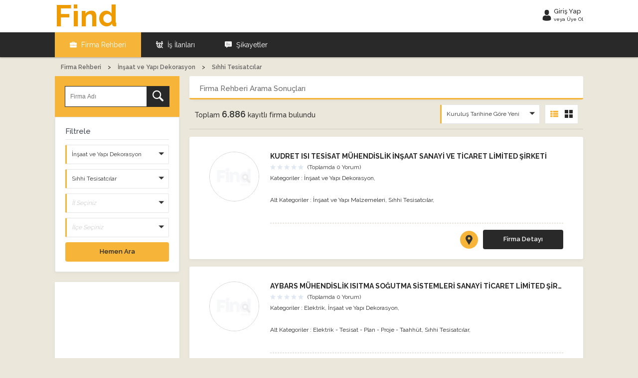

--- FILE ---
content_type: text/html; charset=utf-8
request_url: https://www.find.com.tr/List/sihhi-tesisatcilar?Sorting=3
body_size: 17755
content:
<!DOCTYPE html>
<html lang="tr">
<head>
    <!-- HTML META DATA -->
    <meta http-equiv="Content-Type" content="text/html; charset=UTF-8" />
    <meta http-equiv="X-UA-Compatible" content="IE=edge" />
    <meta name="viewport" content="width=device-width, initial-scale=1.0">
    <link rel="sitemap" type="application/xml" title="Sitemap" href="https://www.find.com.tr/SiteMaps.xml" />
    <meta name="Resource-type" content="Document">
    <meta name="SKYPE_TOOLBAR" content="SKYPE_TOOLBAR_PARSER_COMPATIBLE" />
    <meta name="google-site-verification" content="TIWj1W86m1rwZqodtJ5ZsPXgmIPF9CQTdK5ZfOWScAY" />
    <meta name="msvalidate.01" content="9A55CD8C94156074C5B0E51C2C170E4D" />
    <meta name="yandex-verification" content="d56defb89b2f18a8" />
    <meta name="document-state" content="Dynamic">
    <meta name="referrer" content="always">
    <meta name="robots" content="index,follow" />
    <meta name="robots" content="noarchive" />
    <meta name="revisit-after" content="7 Days" />
    <meta name="rating" content="General">
    <meta name="ranklevel" content="1st">
    <meta name="document-classification" content="Directory">
    
    <meta name="classification" content="Firma Listesi, İşletme Liste Sonuçları, Firma Liste, İşletme Rehberi, Firma Rehberi, Company Directory, Local Business Directory, Company List Results, Local Business List Results" />
    <title>İnşaat ve Yapı Dekorasyon | Sıhhi Tesisatcılar Firma Rehberi</title>
    <meta name="description" content="İnşaat ve Yapı Dekorasyon | Sıhhi Tesisatcılar Firma Rehberi Firma Listesi." />
    <meta name="keywords" content="Firma Rehberi, İnşaat ve Yapı Dekorasyon Firma Listesi, Sıhhi Tesisatcılar Firma Rehberi" />

    <meta name="twitter:card" content="summary" />
    <meta name="twitter:site" content="https://www.twitter.com/findturkiye" />
    <meta name="twitter:title" content="Find® Türkiye Firma Rehberi" />
    <meta name="twitter:description" content="Türkiye'nin En Güncel Firma Rehberi. Ücretsiz Firmanızı Ekleyin veya Firma Bilgilerinizi Güncelleyin. Firma Yorumları, Firma Şikayetleri ve Firma Haberleri." />
    <meta name="twitter:image" content="https://www.find.com.tr/assets/images/icons/apple-touch-icon-144-precomposed.png" />


            <meta name="ICBM" content="41.061334;28.986103">
        <!-- OPEN GRAPH META DATA -->
            <meta property="og:image" content="https://www.find.com.tr/assets/images/Find-Big.png" />
            <meta name="DC.title" content="Find® | Türkiye'nin Firma Rehberi" />
        <meta name="geo.region" content="TR" />
            <meta name="geo.placename" content="İSTANBUL">
            <meta name="geo.position" content="41.061334,28.986103">
            <meta property="og:type" content="www.find.com.tr" />
            <meta property="og:url" content="https://www.facebook.com/findturkiye" />
            <meta property="og:site_name" content="Find® | Türkiye'nin Firma Rehberi" />
            <meta property="og:phone_number" content="0850 346 10 18">
            <meta property="og:title" content="İnşaat ve Yapı Dekorasyon | Sıhhi Tesisatcılar Firma Rehberi" />
            <meta property="og:description" content="İnşaat ve Yapı Dekorasyon | Sıhhi Tesisatcılar Firma Rehberi Firma Listesi." />
            <meta property='og:keywords' content='Firma Rehberi, İnşaat ve Yapı Dekorasyon Firma Listesi, Sıhhi Tesisatcılar Firma Rehberi' />
        <!-- CSS Icon Implementing -->
            <link rel="canonical" href="https://www.find.com.tr/Company/idsbilisimveinternetteknolojilerisanayiticaretlimitedsirketi" />
    





    <link rel="apple-touch-icon-precomposed" sizes="144x144" href="/assets/images/icons/apple-touch-icon-144-precomposed.png">
    <link rel="apple-touch-icon-precomposed" sizes="114x114" href="/assets/images/icons/apple-touch-icon-114-precomposed.png">
    <link rel="apple-touch-icon-precomposed" sizes="72x72" href="/assets/images/icons/apple-touch-icon-72-precomposed.png">
    <link rel="apple-touch-icon-precomposed" href="/assets/images/icons/apple-touch-icon-57-precomposed.png">
    <link rel="icon" href="/assets/images/icons/Find.ico" type="image/x-icon" />
    <link rel="shortcut icon" href="/assets/images/icons/Find.ico" type="image/x-icon" />
    <!-- GENERAL CSS -->
    <link href="/assets/js/bootstrap/css/bootstrap.css" type="text/css" rel="stylesheet" media="all">
    <link href="/assets/css/animate.min.css" type="text/css" rel="stylesheet" media="all">
    <link href="/assets/js/sumo-select/sumoselect.css" rel="stylesheet" />


    <!-- CSS Implementing -->
    <link href='https://fonts.googleapis.com/css?family=Raleway:400,100,200,300,500,600,700,800,900&subset=latin,latin-ext' rel='stylesheet' type='text/css'>
    <link rel="stylesheet" type="text/css" href="/assets/js/datepicker/datepicker.css">
    <link href="/assets/css/socicon/socicon.css" rel="stylesheet" />
    <link href="/assets/css/flaticon/flaticon.css" type="text/css" rel="stylesheet" media="all">
    <link href="/assets/css/font-awesome/font-awesome.min.css" rel="stylesheet" />
    <!-- HTML5 shim and Respond.js IE8 support of HTML5 elements and media queries -->
    <!--[if lt IE 9]>
        <script src="https://oss.maxcdn.com/libs/html5shiv/3.7.0/html5shiv.js"></script>
        <script src="https://oss.maxcdn.com/libs/respond.js/1.3.0/respond.min.js"></script>
    <![endif]-->
    

    
    <link href="/assets/js/accordion-menu/css/skins/blue.css" rel="stylesheet" type="text/css" />
    <link href="/assets/js/accordion-menu/css/skins/graphite.css" rel="stylesheet" type="text/css" />
    <link href="/assets/js/accordion-menu/css/skins/grey.css" rel="stylesheet" type="text/css" />
    <link href="/assets/css/style.css" rel="stylesheet" type="text/css" media="all">




    <!-- GENERAL JS -->
    
    <script src="/assets/js/jquery-1.10.2.min.js"></script>
    <script src="/assets/js/jquery.json-2.4.min.js"></script>
    <script src="/assets/js/bootstrap-select/js/bootstrap-select.min.js"></script>
    
    <script src="/assets/js/jquery-ui.min.js"></script>
    <script src="/assets/js/jquery.easing.min.js"></script>
    <script src="/assets/js/validate/jquery.validate.min.js"></script>
    <script src="/assets/js/bootstrap/js/bootstrap.min.js"></script>
    <script src="/assets/js/tagsinput/bootstrap-tagsinput.min.js"></script>
    <script src="/assets/js/sumo-select/jquery.sumoselect.min.js"></script>
    <link href="/assets/js/flexslider/flexslider.css" rel="stylesheet" />
    <script src="/assets/js/flexslider/jquery.flexslider-min.js"></script>


    
    <!-- CSS FILES -->
    <link href="/assets/css/particles/search.css" rel="stylesheet"/>

    <script src="/assets/js/particles/gridlist.js"></script>




        <link href="/assets/css/particles/login.css" rel="stylesheet" />
    <link href="/assets/css/responsive.css" rel="stylesheet" />

    <!-- JS Implementing -->
        <script type="application/ld+json">
            {
            "@context" : "https://schema.org",
            "@type" : "Organization",
            "name" : "Find&#174; | T&#252;rkiye&#39;nin Firma Rehberi",
            "url" : "https://www.find.com.tr/",
            "logo": "https://www.find.com.tr/assets/images/Find-Big.png",
            "contactPoint" : [{
            "@type" : "contactPoint",
            "telephone" : "+90-850-346-1018",
            "contactType" : "customer support",
            "areaServed" : "TR",
            "availableLanguage" : [
            "Turkish",
            "English"
            ]}],
            "address": {
            "@type": "PostalAddress",
            "streetAddress": "Kayabaşı Mah. Ulubatlı Hasan Cad. Work Plaza No:2H D:43 D Blok",
            "addressLocality": "Başakşehir",
            "addressRegion": "İSTANBUL",
            "postalCode": "34480",
            "addressCountry": "TR"
            },
            "sameAs" : [
            "https://twitter.com/findturkiye",
            "https://www.linkedin.com/company/findturkiye",
            "https://www.facebook.com/findturkiye"
            ]
            }
        </script>
    <script type="application/ld+json">
        {
        "@context": "https://schema.org",
        "@type": "WebSite",
        "url": "https://www.find.com.tr/",
        "potentialAction": [{
        "@type": "SearchAction",
        "target": {
        "@type": "EntryPoint",
        "urlTemplate": "https://www.find.com.tr/Search/{Company}"
        },
        "query-input": "required name=Company"
        }]
        }
    </script>




   

    <script async src="https://fundingchoicesmessages.google.com/i/pub-5511460585462573?ers=1" nonce="9es5lQtaEJCYT3F1yYDJhg"></script>
    <script nonce="9es5lQtaEJCYT3F1yYDJhg">(function () { function signalGooglefcPresent() { if (!window.frames['googlefcPresent']) { if (document.body) { const iframe = document.createElement('iframe'); iframe.style = 'width: 0; height: 0; border: none; z-index: -1000; left: -1000px; top: -1000px;'; iframe.style.display = 'none'; iframe.name = 'googlefcPresent'; document.body.appendChild(iframe); } else { setTimeout(signalGooglefcPresent, 0); } } } signalGooglefcPresent(); })();</script>


</head>
<body class="company">


    <!-- Google Tag Manager (noscript) -->
    <noscript>
        <iframe src="https://www.googletagmanager.com/ns.html?id=GTM-NHX4P35"
                height="0" width="0" style="display:none;visibility:hidden"></iframe>
    </noscript>
    <!-- End Google Tag Manager (noscript) -->


    <div class="lierHr"></div>
    <header class="header">
        <input type="hidden" name="returnUrl" id="returnUrl" value="/List/sihhi-tesisatcilar?Sorting=3" />
        <div class="header-wrapper">
            <div class="container findAdsContainer">
                <div class="row">

                    <div class="col-xs-12 col-sm-3 col-md-3 col-lg-2">
                        <div class="logo">
                            <a href="https://www.find.com.tr" title="Find">Find</a>
                        </div>
                    </div>
                    <div class="hidden-xs col-sm-6 col-md-6 col-lg-8">
                    </div>
                        <div class="col-xs-12 col-sm-3 col-md-3 col-lg-2">
                                <div class="sign-wrapper">
                                    <a href="/User/UserLogin" class="sign-button" title="Find Hesabınıza Giriş Yapın veya Üye Olun.">
                                        <span class="sign-icon">
                                            <i class="flaticon-user"></i>
                                        </span>
                                        <span class="sign-text">
                                            <span class="block">Giriş Yap</span>
                                            <span class="size10 block">veya Üye Ol</span>
                                        </span>
                                    </a>
                                </div>
                        </div>

                </div>
            </div>
        </div>
        <div class="main-menu hidden-xs">
            <div class="container  findAdsContainer">
                <div class="row">
                    <div class="col-md-12">
                        <nav class="menu">
                            <ul>
                                <li><a href="/Company" class=active> <i class="flaticon-briefcase"></i> Firma Rehberi</a></li>
                                <li><a href="/Career" class=purpleHover><i class="flaticon-employee-search"></i> İş İlanları</a></li>
                                <li><a href="/Complaint" class=greenHover><i class="flaticon-comment"></i> Şikayetler</a></li>
                            </ul>
                        </nav>
                    </div>
                </div>
            </div>
        </div>
        <div class="mobile-menu-wrapper hidden-sm hidden-md hidden-lg">
            <div id="nav-icon" class="mobile-menu-control">
                <div class="bar">
                    <span></span>
                    <span></span>
                    <span></span>
                    <span></span>
                </div>
            </div>
            <div class="graphite">
                <ul class="accordion" id="mobile-menu">
                    <li><a href="/Company" class=active><i class="flaticon-briefcase"></i> Firma Rehberi</a></li>
                    <li><a href="/Career" ><i class="flaticon-employee-search"></i> İş İlanları</a></li>
                    <li><a href="/Complaint" ><i class="flaticon-comment"></i> Şikayetler</a></li>
                </ul>
            </div>
        </div>
    </header>

    <div class="page @*ow-h*@">
        


<section class="search-holder">
    <div class="container findAdsContainer">

        <div class="breadcrumbs-wrapper">
            <ul class="breadcrumbs" itemscope itemtype="https://schema.org/BreadcrumbList">
                <li itemprop="itemListElement" itemscope itemtype="https://schema.org/ListItem">
                    <a itemscope itemtype="https://schema.org/WebPage" itemprop="item" itemid="1" href="/Search">
                        <span itemprop="name">Firma Rehberi</span>
                    </a>
                    <meta itemprop="position" content="1" />
                </li>
            <li itemprop="itemListElement" itemscope itemtype="https://schema.org/ListItem">
                <a itemscope itemtype="https://schema.org/WebPage" itemprop="item" itemid="2" href="/List/insaat-ve-yapi-dekorasyon">
                    <span itemprop="name">İnşaat ve Yapı Dekorasyon</span>
                </a>
                <meta itemprop="position" content="2" />
            </li>
                            <li itemprop="itemListElement" itemscope itemtype="https://schema.org/ListItem">
                <a itemscope itemtype="https://schema.org/WebPage" itemprop="item" itemid="3" href="/List/sihhi-tesisatcilar">
                    <span itemprop="name">Sıhhi Tesisatcılar</span>
                </a>
                <meta itemprop="position" content="3" />
            </li>
                                                            </ul>
        </div>

        <div class="row">

            <div class="col-xs-12 col-md-3 specialBar xtop70">
                <div class="left-side min300Ads">
                    <form action="/Searchx" method="get">
                        <div class="quick-search">


                            <div class="form-group relative">
                                <input type="text" id="SearchCompanyName" autocomplete="off" class="qs-input" name="Company" placeholder="Firma Adı" value="">
                                <button type="submit" class="qs-button"><i class="flaticon-search cl-white"></i></button>
                            </div>

                        </div>

                        <div class="sidebox page-shadow">
                            <div class="sidebox-title"><h4>Filtrele</h4></div>
                            <div class="sidebox-body">

                                <div class="form-group">
                                    <select name="sortCategory" id="sortCategory" class="form-control SearchSumo">
                                        <option selected disabled>Kategori Seçiniz</option>

                                                    <option value="26">Takı ve Aksesuarları</option>
                                                    <option value="29">Ambalaj ve Kağıt</option>
                                                    <option value="9">Medya Basın ve Yayıncılık</option>
                                                    <option value="13">Beyaz Eşya</option>
                                                    <option value="15">Bilgisayar ve Bilişim</option>
                                                    <option value="20">Demir - &#199;elik - Metal</option>
                                                    <option selected value="8">İnşaat ve Yapı Dekorasyon</option>
                                                    <option value="18">Eğitim</option>
                                                    <option value="16">Eğlence Mekanları</option>
                                                    <option value="4">Elektrik</option>
                                                    <option value="32">Elektronik</option>
                                                    <option value="35">Kimya ve End&#252;striyel</option>
                                                    <option value="6">Enerji ve Yakıt</option>
                                                    <option value="11">Ev Tekstili</option>
                                                    <option value="22">Para ve Finans</option>
                                                    <option value="5">Gıda</option>
                                                    <option value="12">Giyim</option>
                                                    <option value="19">Tarım ve Hayvancılık</option>
                                                    <option value="23">Hizmet Sekt&#246;r&#252;</option>
                                                    <option value="1">İklimlendirme</option>
                                                    <option value="10">Tekstil ve Konfeksiyon</option>
                                                    <option value="31">K&#252;lt&#252;r ve Sanat</option>
                                                    <option value="7">Sivil Toplum Kuruluşları</option>
                                                    <option value="33">Resmi Kurumlar</option>
                                                    <option value="28">Nakliye ve Lojistik</option>
                                                    <option value="25">Restaurant ve Lokantalar</option>
                                                    <option value="34">Madencilik</option>
                                                    <option value="21">Makine</option>
                                                    <option value="14">Mobilya</option>
                                                    <option value="2">Otomotiv</option>
                                                    <option value="30">Plastik Sanayi</option>
                                                    <option value="3">Sağlık</option>
                                                    <option value="24">Turizm ve Seyahat</option>
                                                    <option value="27">Spor</option>
                                                    <option value="17">Telekom&#252;nikasyon</option>
                                    </select>
                                </div>
                                <div class="form-group">
                                    <input type="hidden" id="SubCategoryID" value="190" />
                                    <select name="sortSubCategory" id="sortSubCategory" class="form-control SearchSumo">
                                        <option selected disabled>Alt Kategori Seçiniz</option>
                                    </select>
                                </div>
                                <div class="form-group">
                                    <select name="sortCity" id="sortCity" class="form-control SearchSumo SumoUnder">
                                        <option selected disabled>İl Seçiniz</option>
                                                <option value="1">ADANA</option>
                                                <option value="2">ADIYAMAN</option>
                                                <option value="3">AFYONKARAHİSAR</option>
                                                <option value="4">AĞRI</option>
                                                <option value="68">AKSARAY</option>
                                                <option value="5">AMASYA</option>
                                                <option value="6">ANKARA</option>
                                                <option value="7">ANTALYA</option>
                                                <option value="75">ARDAHAN</option>
                                                <option value="8">ARTVİN</option>
                                                <option value="9">AYDIN</option>
                                                <option value="10">BALIKESİR</option>
                                                <option value="74">BARTIN</option>
                                                <option value="72">BATMAN</option>
                                                <option value="69">BAYBURT</option>
                                                <option value="11">BİLECİK</option>
                                                <option value="12">BİNG&#214;L</option>
                                                <option value="13">BİTLİS</option>
                                                <option value="14">BOLU</option>
                                                <option value="15">BURDUR</option>
                                                <option value="16">BURSA</option>
                                                <option value="17">&#199;ANAKKALE</option>
                                                <option value="18">&#199;ANKIRI</option>
                                                <option value="19">&#199;ORUM</option>
                                                <option value="20">DENİZLİ</option>
                                                <option value="21">DİYARBAKIR</option>
                                                <option value="81">D&#220;ZCE</option>
                                                <option value="22">EDİRNE</option>
                                                <option value="23">ELAZIĞ</option>
                                                <option value="24">ERZİNCAN</option>
                                                <option value="25">ERZURUM</option>
                                                <option value="26">ESKİŞEHİR</option>
                                                <option value="27">GAZİANTEP</option>
                                                <option value="28">GİRESUN</option>
                                                <option value="29">G&#220;M&#220;ŞHANE</option>
                                                <option value="30">HAKKARİ</option>
                                                <option value="31">HATAY</option>
                                                <option value="76">IĞDIR</option>
                                                <option value="32">ISPARTA</option>
                                                <option value="34">İSTANBUL</option>
                                                <option value="35">İZMİR</option>
                                                <option value="46">KAHRAMANMARAŞ</option>
                                                <option value="78">KARAB&#220;K</option>
                                                <option value="70">KARAMAN</option>
                                                <option value="36">KARS</option>
                                                <option value="37">KASTAMONU</option>
                                                <option value="38">KAYSERİ</option>
                                                <option value="79">KİLİS</option>
                                                <option value="71">KIRIKKALE</option>
                                                <option value="39">KIRKLARELİ</option>
                                                <option value="40">KIRŞEHİR</option>
                                                <option value="41">KOCAELİ</option>
                                                <option value="42">KONYA</option>
                                                <option value="43">K&#220;TAHYA</option>
                                                <option value="44">MALATYA</option>
                                                <option value="45">MANİSA</option>
                                                <option value="47">MARDİN</option>
                                                <option value="33">MERSİN</option>
                                                <option value="48">MUĞLA</option>
                                                <option value="49">MUŞ</option>
                                                <option value="50">NEVŞEHİR</option>
                                                <option value="51">NİĞDE</option>
                                                <option value="52">ORDU</option>
                                                <option value="80">OSMANİYE</option>
                                                <option value="53">RİZE</option>
                                                <option value="54">SAKARYA</option>
                                                <option value="55">SAMSUN</option>
                                                <option value="63">ŞANLIURFA</option>
                                                <option value="56">SİİRT</option>
                                                <option value="57">SİNOP</option>
                                                <option value="73">ŞIRNAK</option>
                                                <option value="58">SİVAS</option>
                                                <option value="59">TEKİRDAĞ</option>
                                                <option value="60">TOKAT</option>
                                                <option value="61">TRABZON</option>
                                                <option value="62">TUNCELİ</option>
                                                <option value="64">UŞAK</option>
                                                <option value="65">VAN</option>
                                                <option value="77">YALOVA</option>
                                                <option value="66">YOZGAT</option>
                                                <option value="67">ZONGULDAK</option>
                                    </select>
                                </div>

                                <div class="form-group" id="sortCountyBox">
                                    <input type="hidden" id="CityID" value="" />
                                    <input type="hidden" id="CountyID" value="" />
                                    <select name="sortCounty" id="sortCounty" class="form-control SearchSumo" placeholder="İlçe Seçiniz">
                                        <option selected disabled>İlçe Seçiniz</option>
                                    </select>
                                </div>
                                <div class="form-group">
                                    <button type="submit" id="CompanySearchButton" class="btn btn-default btn-block">Hemen Ara</button>
                                </div>


                            </div>
                        </div>
                    </form>

                    <!--FİND COMPANY SEARCH ESNEK REKLAM ALANI-->
                    <div class="sidebox no-p no-m noborder page-shadow">
                        <!--
                        <div class="sidebox-title dark-title">
                            <h4>
                                Reklamlar
                                <span class="map-full-screen pull-right"><i class="flaticon-advertisement size16"></i></span>
                            </h4>
                        </div>
                        -->
                        <div class="ads-max-height-600">
                            <script async src="//pagead2.googlesyndication.com/pagead/js/adsbygoogle.js"></script>
                            <!-- Find_Search_Company -->
                            <ins class="adsbygoogle"
                                 style="display:block"
                                 data-ad-client="ca-pub-5511460585462573"
                                 data-ad-slot="1413295467"
                                 data-ad-format="auto"
                                 data-full-width-responsive="true"></ins>
                            <script>
                                (adsbygoogle = window.adsbygoogle || []).push({});
                            </script>
                        </div>
                    </div>

                </div>
            </div>

                <div class="col-md-9">
                    <div class="content-side">
                        <h1 class="PageTitle"><i class="flaticon-infobox-advertisement"></i>Firma Rehberi Arama Sonuçları</h1>
                                <div class="list-bar">
                                    <div class="col-md-6">
                                        <div class="size16 weight500">

                                            <span class="block size14">Toplam <span class="count">6.886</span> kayıtlı firma bulundu</span>
                                        </div>
                                    </div>
                                    <div class="col-md-6">
                                        <div class="sorting-bar pull-right">
                                            <div class="view-bar pull-right">
                                                <ul>
                                                        <li><a href="#" class="active changeGrid" data-type="List" title="Liste görünüm"><i class="flaticon-listview"></i></a></li>
                                                        <li><a href="https://www.find.com.tr/List/sihhi-tesisatcilar?Sorting=3&amp;ViewType=Grid" class="changeGrid" data-type="Grid" title="Grid Görünüm"><i class="flaticon-gridview"></i></a></li>

                                                </ul>
                                            </div>


                                            <div class="SumoSelect sumo_Sorting">
                                                <select name="Sorting" id="Sorting" class="form-control pull-right select-global SumoUnder">
                                                    <option value="" selected disabled>Sıralama</option>

                                                            <option value="https://www.find.com.tr/List/sihhi-tesisatcilar?Sorting=0">En &#199;ok Yoruma G&#246;re</option>
                                                            <option value="https://www.find.com.tr/List/sihhi-tesisatcilar?Sorting=1">Ziyaret Sayısına G&#246;re</option>
                                                            <option value="https://www.find.com.tr/List/sihhi-tesisatcilar?Sorting=2">Kuruluş Tarihine G&#246;re Eski</option>
                                                            <option selected value="https://www.find.com.tr/List/sihhi-tesisatcilar?Sorting=3">Kuruluş Tarihine G&#246;re Yeni</option>
                                                            <option value="https://www.find.com.tr/List/sihhi-tesisatcilar?Sorting=4">Alfabetik A-Z</option>
                                                            <option value="https://www.find.com.tr/List/sihhi-tesisatcilar?Sorting=5">Alfabetik Z-A</option>
                                                </select>
                                            </div>

                                            <script>
                                                document.getElementById("Sorting").onchange = function () {
                                                    if (this.selectedIndex !== 0) {
                                                        window.location.href = this.value;
                                                    }
                                                };
                                            </script>

                                        </div>
                                    </div>
                                </div>
                                <div class="search-page-content list">

                                    <div class="row">
                                                <div class="col-md-12 search-margin-settings">
                                                    <div class="search-item page-shadow">
                                                        <div class="col-md-2">
                                                            <div class="search-firm-logo">
                                                                    <a href="/Company/kudretisitesisatmuhendislikinsaatsanayiveticaretlimitedsirketi" title="Kudret Isı Tesisat M&#252;hendislik İnşaat Sanayi Ve Ticaret Limited Şirketi">
                                                                        <img src="/assets/images/NoLogo.jpg" class="img-responsive" alt="KUDRET ISI TESİSAT M&#220;HENDİSLİK İNŞAAT SANAYİ VE TİCARET LİMİTED ŞİRKETİ">
                                                                    </a>
                                                            </div>
                                                        </div>
                                                        <div class="col-md-10">
                                                            <div class="search-firm-text">
                                                                <h2>
                                                                    <a href="/Company/kudretisitesisatmuhendislikinsaatsanayiveticaretlimitedsirketi" title="Kudret Isı Tesisat M&#252;hendislik İnşaat Sanayi Ve Ticaret Limited Şirketi">
                                                                        KUDRET ISI TESİSAT M&#220;HENDİSLİK İNŞAAT SANAYİ VE TİCARET LİMİTED ŞİRKETİ
                                                                    </a>
                                                                </h2>

                                                                    <div class="block m-b-5">
                                                                        <ul class="stars m-r-5 inline-block">
                                                                                <li class="passive"><i class="flaticon-star"></i></li>
                                                                                <li class="passive"><i class="flaticon-star"></i></li>
                                                                                <li class="passive"><i class="flaticon-star"></i></li>
                                                                                <li class="passive"><i class="flaticon-star"></i></li>
                                                                                <li class="passive"><i class="flaticon-star"></i></li>
                                                                        </ul>
                                                                        <span class="inline-block">(Toplamda 0 Yorum)</span>
                                                                    </div>

                                                                <ul class="categories">
                                                                    <li>Kategoriler :</li>

                                                                            <li><a href="/List/insaat-ve-yapi-dekorasyon">İnşaat ve Yapı Dekorasyon</a></li>

                                                                </ul>

                                                                <ul class="categories">
                                                                    <li>Alt Kategoriler :</li>

                                                                            <li><a href="/List/insaat-ve-yapi-malzemeleri">İnşaat ve Yapı Malzemeleri</a></li>
                                                                            <li><a href="/List/sihhi-tesisatcilar">Sıhhi Tesisatcılar</a></li>
                                                                </ul>
                                                                <div class="search-firm-footer">
                                                                    <div class="contact-bar">
                                                                        <ul>

                                                                            <li><a href="/Company/kudretisitesisatmuhendislikinsaatsanayiveticaretlimitedsirketi" title="KUDRET ISI TESİSAT M&#220;HENDİSLİK İNŞAAT SANAYİ VE TİCARET LİMİTED ŞİRKETİ" class=""><i class="flaticon-location"></i></a></li>
                                                                                                                                                        
                                                                        </ul>
                                                                    </div>
                                                                    <div class="search-firm-buttons">
                                                                        <a href="/Company/kudretisitesisatmuhendislikinsaatsanayiveticaretlimitedsirketi" title="KUDRET ISI TESİSAT M&#220;HENDİSLİK İNŞAAT SANAYİ VE TİCARET LİMİTED ŞİRKETİ" class="btn btn-dark">Firma Detayı</a>
                                                                    </div>
                                                                </div>

                                                            </div>
                                                        </div>
                                                    </div>
                                                </div>
                                                <div class="col-md-12 search-margin-settings">
                                                    <div class="search-item page-shadow">
                                                        <div class="col-md-2">
                                                            <div class="search-firm-logo">
                                                                    <a href="/Company/aybarsmuhendislikisitmasogutmasistemlerisanayiticaretlimitedsirketi" title="Aybars M&#252;hendislik Isıtma Soğutma Sistemleri Sanayi Ticaret Limited Şirketi">
                                                                        <img src="/assets/images/NoLogo.jpg" class="img-responsive" alt="AYBARS M&#220;HENDİSLİK ISITMA SOĞUTMA SİSTEMLERİ SANAYİ TİCARET LİMİTED ŞİRKETİ">
                                                                    </a>
                                                            </div>
                                                        </div>
                                                        <div class="col-md-10">
                                                            <div class="search-firm-text">
                                                                <h2>
                                                                    <a href="/Company/aybarsmuhendislikisitmasogutmasistemlerisanayiticaretlimitedsirketi" title="Aybars M&#252;hendislik Isıtma Soğutma Sistemleri Sanayi Ticaret Limited Şirketi">
                                                                        AYBARS M&#220;HENDİSLİK ISITMA SOĞUTMA SİSTEMLERİ SANAYİ TİCARET LİMİTED ŞİRKETİ
                                                                    </a>
                                                                </h2>

                                                                    <div class="block m-b-5">
                                                                        <ul class="stars m-r-5 inline-block">
                                                                                <li class="passive"><i class="flaticon-star"></i></li>
                                                                                <li class="passive"><i class="flaticon-star"></i></li>
                                                                                <li class="passive"><i class="flaticon-star"></i></li>
                                                                                <li class="passive"><i class="flaticon-star"></i></li>
                                                                                <li class="passive"><i class="flaticon-star"></i></li>
                                                                        </ul>
                                                                        <span class="inline-block">(Toplamda 0 Yorum)</span>
                                                                    </div>

                                                                <ul class="categories">
                                                                    <li>Kategoriler :</li>

                                                                            <li><a href="/List/elektrik">Elektrik</a></li>
                                                                            <li><a href="/List/insaat-ve-yapi-dekorasyon">İnşaat ve Yapı Dekorasyon</a></li>

                                                                </ul>

                                                                <ul class="categories">
                                                                    <li>Alt Kategoriler :</li>

                                                                            <li><a href="/List/elektrik-tesisat-plan-proje-taahhut">Elektrik - Tesisat  - Plan - Proje - Taahh&#252;t</a></li>
                                                                            <li><a href="/List/sihhi-tesisatcilar">Sıhhi Tesisatcılar</a></li>
                                                                </ul>
                                                                <div class="search-firm-footer">
                                                                    <div class="contact-bar">
                                                                        <ul>

                                                                            <li><a href="/Company/aybarsmuhendislikisitmasogutmasistemlerisanayiticaretlimitedsirketi" title="AYBARS M&#220;HENDİSLİK ISITMA SOĞUTMA SİSTEMLERİ SANAYİ TİCARET LİMİTED ŞİRKETİ" class=""><i class="flaticon-location"></i></a></li>
                                                                                                                                                        
                                                                        </ul>
                                                                    </div>
                                                                    <div class="search-firm-buttons">
                                                                        <a href="/Company/aybarsmuhendislikisitmasogutmasistemlerisanayiticaretlimitedsirketi" title="AYBARS M&#220;HENDİSLİK ISITMA SOĞUTMA SİSTEMLERİ SANAYİ TİCARET LİMİTED ŞİRKETİ" class="btn btn-dark">Firma Detayı</a>
                                                                    </div>
                                                                </div>

                                                            </div>
                                                        </div>
                                                    </div>
                                                </div>
                                                <div class="col-md-12 search-margin-settings">
                                                    <div class="search-item page-shadow">
                                                        <div class="col-md-2">
                                                            <div class="search-firm-logo">
                                                                    <a href="/Company/mixlifesihhitesisatinsaatsanayiveticaretlimitedsirketi" title="Mixlife Sıhhi Tesisat İnşaat Sanayi Ve Ticaret Limited Şirketi">
                                                                        <img src="/assets/images/NoLogo.jpg" class="img-responsive" alt="MİXLİFE SIHHİ TESİSAT İNŞAAT SANAYİ VE TİCARET LİMİTED ŞİRKETİ">
                                                                    </a>
                                                            </div>
                                                        </div>
                                                        <div class="col-md-10">
                                                            <div class="search-firm-text">
                                                                <h2>
                                                                    <a href="/Company/mixlifesihhitesisatinsaatsanayiveticaretlimitedsirketi" title="Mixlife Sıhhi Tesisat İnşaat Sanayi Ve Ticaret Limited Şirketi">
                                                                        MİXLİFE SIHHİ TESİSAT İNŞAAT SANAYİ VE TİCARET LİMİTED ŞİRKETİ
                                                                    </a>
                                                                </h2>

                                                                    <div class="block m-b-5">
                                                                        <ul class="stars m-r-5 inline-block">
                                                                                <li class="passive"><i class="flaticon-star"></i></li>
                                                                                <li class="passive"><i class="flaticon-star"></i></li>
                                                                                <li class="passive"><i class="flaticon-star"></i></li>
                                                                                <li class="passive"><i class="flaticon-star"></i></li>
                                                                                <li class="passive"><i class="flaticon-star"></i></li>
                                                                        </ul>
                                                                        <span class="inline-block">(Toplamda 0 Yorum)</span>
                                                                    </div>

                                                                <ul class="categories">
                                                                    <li>Kategoriler :</li>

                                                                            <li><a href="/List/insaat-ve-yapi-dekorasyon">İnşaat ve Yapı Dekorasyon</a></li>

                                                                </ul>

                                                                <ul class="categories">
                                                                    <li>Alt Kategoriler :</li>

                                                                            <li><a href="/List/insaat-ve-yapi-malzemeleri">İnşaat ve Yapı Malzemeleri</a></li>
                                                                            <li><a href="/List/sihhi-tesisatcilar">Sıhhi Tesisatcılar</a></li>
                                                                </ul>
                                                                <div class="search-firm-footer">
                                                                    <div class="contact-bar">
                                                                        <ul>

                                                                            <li><a href="/Company/mixlifesihhitesisatinsaatsanayiveticaretlimitedsirketi" title="MİXLİFE SIHHİ TESİSAT İNŞAAT SANAYİ VE TİCARET LİMİTED ŞİRKETİ" class=""><i class="flaticon-location"></i></a></li>
                                                                                                                                                        
                                                                        </ul>
                                                                    </div>
                                                                    <div class="search-firm-buttons">
                                                                        <a href="/Company/mixlifesihhitesisatinsaatsanayiveticaretlimitedsirketi" title="MİXLİFE SIHHİ TESİSAT İNŞAAT SANAYİ VE TİCARET LİMİTED ŞİRKETİ" class="btn btn-dark">Firma Detayı</a>
                                                                    </div>
                                                                </div>

                                                            </div>
                                                        </div>
                                                    </div>
                                                </div>
                                                <div class="col-md-12 search-margin-settings">
                                                    <div class="search-item page-shadow">
                                                        <div class="col-md-2">
                                                            <div class="search-firm-logo">
                                                                    <a href="/Company/bellasihhitesisatmalzemelerisanayiveticaretlimitedsirketi" title="Bella Sıhhi Tesisat Malzemeleri Sanayi Ve Ticaret Limited Şirketi">
                                                                        <img src="/assets/images/NoLogo.jpg" class="img-responsive" alt="BELLA SIHHİ TESİSAT MALZEMELERİ SANAYİ VE TİCARET LİMİTED ŞİRKETİ">
                                                                    </a>
                                                            </div>
                                                        </div>
                                                        <div class="col-md-10">
                                                            <div class="search-firm-text">
                                                                <h2>
                                                                    <a href="/Company/bellasihhitesisatmalzemelerisanayiveticaretlimitedsirketi" title="Bella Sıhhi Tesisat Malzemeleri Sanayi Ve Ticaret Limited Şirketi">
                                                                        BELLA SIHHİ TESİSAT MALZEMELERİ SANAYİ VE TİCARET LİMİTED ŞİRKETİ
                                                                    </a>
                                                                </h2>

                                                                    <div class="block m-b-5">
                                                                        <ul class="stars m-r-5 inline-block">
                                                                                <li class="passive"><i class="flaticon-star"></i></li>
                                                                                <li class="passive"><i class="flaticon-star"></i></li>
                                                                                <li class="passive"><i class="flaticon-star"></i></li>
                                                                                <li class="passive"><i class="flaticon-star"></i></li>
                                                                                <li class="passive"><i class="flaticon-star"></i></li>
                                                                        </ul>
                                                                        <span class="inline-block">(Toplamda 0 Yorum)</span>
                                                                    </div>

                                                                <ul class="categories">
                                                                    <li>Kategoriler :</li>

                                                                            <li><a href="/List/insaat-ve-yapi-dekorasyon">İnşaat ve Yapı Dekorasyon</a></li>

                                                                </ul>

                                                                <ul class="categories">
                                                                    <li>Alt Kategoriler :</li>

                                                                            <li><a href="/List/insaat-ve-yapi-malzemeleri">İnşaat ve Yapı Malzemeleri</a></li>
                                                                            <li><a href="/List/sihhi-tesisatcilar">Sıhhi Tesisatcılar</a></li>
                                                                </ul>
                                                                <div class="search-firm-footer">
                                                                    <div class="contact-bar">
                                                                        <ul>

                                                                            <li><a href="/Company/bellasihhitesisatmalzemelerisanayiveticaretlimitedsirketi" title="BELLA SIHHİ TESİSAT MALZEMELERİ SANAYİ VE TİCARET LİMİTED ŞİRKETİ" class=""><i class="flaticon-location"></i></a></li>
                                                                                                                                                        
                                                                        </ul>
                                                                    </div>
                                                                    <div class="search-firm-buttons">
                                                                        <a href="/Company/bellasihhitesisatmalzemelerisanayiveticaretlimitedsirketi" title="BELLA SIHHİ TESİSAT MALZEMELERİ SANAYİ VE TİCARET LİMİTED ŞİRKETİ" class="btn btn-dark">Firma Detayı</a>
                                                                    </div>
                                                                </div>

                                                            </div>
                                                        </div>
                                                    </div>
                                                </div>
                                                <div class="col-md-12 search-margin-settings">
                                                    <div class="search-item page-shadow">
                                                        <div class="col-md-2">
                                                            <div class="search-firm-logo">
                                                                    <a href="/Company/aquasmartmuhendislikmekaniktesisatticaretlimitedsirketi" title="Aqua Smart M&#252;hendislik Mekanik Tesisat Ticaret Limited Şirketi">
                                                                        <img src="/assets/images/NoLogo.jpg" class="img-responsive" alt="AQUA SMART M&#220;HENDİSLİK MEKANİK TESİSAT TİCARET LİMİTED ŞİRKETİ">
                                                                    </a>
                                                            </div>
                                                        </div>
                                                        <div class="col-md-10">
                                                            <div class="search-firm-text">
                                                                <h2>
                                                                    <a href="/Company/aquasmartmuhendislikmekaniktesisatticaretlimitedsirketi" title="Aqua Smart M&#252;hendislik Mekanik Tesisat Ticaret Limited Şirketi">
                                                                        AQUA SMART M&#220;HENDİSLİK MEKANİK TESİSAT TİCARET LİMİTED ŞİRKETİ
                                                                    </a>
                                                                </h2>

                                                                    <div class="block m-b-5">
                                                                        <ul class="stars m-r-5 inline-block">
                                                                                <li class="passive"><i class="flaticon-star"></i></li>
                                                                                <li class="passive"><i class="flaticon-star"></i></li>
                                                                                <li class="passive"><i class="flaticon-star"></i></li>
                                                                                <li class="passive"><i class="flaticon-star"></i></li>
                                                                                <li class="passive"><i class="flaticon-star"></i></li>
                                                                        </ul>
                                                                        <span class="inline-block">(Toplamda 0 Yorum)</span>
                                                                    </div>

                                                                <ul class="categories">
                                                                    <li>Kategoriler :</li>

                                                                            <li><a href="/List/insaat-ve-yapi-dekorasyon">İnşaat ve Yapı Dekorasyon</a></li>

                                                                </ul>

                                                                <ul class="categories">
                                                                    <li>Alt Kategoriler :</li>

                                                                            <li><a href="/List/insaat-sirketleri">İnşaat Şirketleri</a></li>
                                                                            <li><a href="/List/sihhi-tesisatcilar">Sıhhi Tesisatcılar</a></li>
                                                                </ul>
                                                                <div class="search-firm-footer">
                                                                    <div class="contact-bar">
                                                                        <ul>

                                                                            <li><a href="/Company/aquasmartmuhendislikmekaniktesisatticaretlimitedsirketi" title="AQUA SMART M&#220;HENDİSLİK MEKANİK TESİSAT TİCARET LİMİTED ŞİRKETİ" class=""><i class="flaticon-location"></i></a></li>
                                                                                                                                                        
                                                                        </ul>
                                                                    </div>
                                                                    <div class="search-firm-buttons">
                                                                        <a href="/Company/aquasmartmuhendislikmekaniktesisatticaretlimitedsirketi" title="AQUA SMART M&#220;HENDİSLİK MEKANİK TESİSAT TİCARET LİMİTED ŞİRKETİ" class="btn btn-dark">Firma Detayı</a>
                                                                    </div>
                                                                </div>

                                                            </div>
                                                        </div>
                                                    </div>
                                                </div>
                                                <div class="col-md-12 search-margin-settings">
                                                    <div class="search-item page-shadow">
                                                        <div class="col-md-2">
                                                            <div class="search-firm-logo">
                                                                    <a href="/Company/derecemekanikmuhendisliksanayiveticaretlimitedsirketi" title="Derece Mekanik M&#252;hendislik Sanayi Ve Ticaret Limited Şirketi">
                                                                        <img src="/assets/images/NoLogo.jpg" class="img-responsive" alt="DERECE MEKANİK M&#220;HENDİSLİK SANAYİ VE TİCARET LİMİTED ŞİRKETİ">
                                                                    </a>
                                                            </div>
                                                        </div>
                                                        <div class="col-md-10">
                                                            <div class="search-firm-text">
                                                                <h2>
                                                                    <a href="/Company/derecemekanikmuhendisliksanayiveticaretlimitedsirketi" title="Derece Mekanik M&#252;hendislik Sanayi Ve Ticaret Limited Şirketi">
                                                                        DERECE MEKANİK M&#220;HENDİSLİK SANAYİ VE TİCARET LİMİTED ŞİRKETİ
                                                                    </a>
                                                                </h2>

                                                                    <div class="block m-b-5">
                                                                        <ul class="stars m-r-5 inline-block">
                                                                                <li class="passive"><i class="flaticon-star"></i></li>
                                                                                <li class="passive"><i class="flaticon-star"></i></li>
                                                                                <li class="passive"><i class="flaticon-star"></i></li>
                                                                                <li class="passive"><i class="flaticon-star"></i></li>
                                                                                <li class="passive"><i class="flaticon-star"></i></li>
                                                                        </ul>
                                                                        <span class="inline-block">(Toplamda 0 Yorum)</span>
                                                                    </div>

                                                                <ul class="categories">
                                                                    <li>Kategoriler :</li>

                                                                            <li><a href="/List/elektrik">Elektrik</a></li>
                                                                            <li><a href="/List/insaat-ve-yapi-dekorasyon">İnşaat ve Yapı Dekorasyon</a></li>

                                                                </ul>

                                                                <ul class="categories">
                                                                    <li>Alt Kategoriler :</li>

                                                                            <li><a href="/List/elektrik-tesisat-plan-proje-taahhut">Elektrik - Tesisat  - Plan - Proje - Taahh&#252;t</a></li>
                                                                            <li><a href="/List/sihhi-tesisatcilar">Sıhhi Tesisatcılar</a></li>
                                                                </ul>
                                                                <div class="search-firm-footer">
                                                                    <div class="contact-bar">
                                                                        <ul>

                                                                            <li><a href="/Company/derecemekanikmuhendisliksanayiveticaretlimitedsirketi" title="DERECE MEKANİK M&#220;HENDİSLİK SANAYİ VE TİCARET LİMİTED ŞİRKETİ" class=""><i class="flaticon-location"></i></a></li>
                                                                                                                                                        
                                                                        </ul>
                                                                    </div>
                                                                    <div class="search-firm-buttons">
                                                                        <a href="/Company/derecemekanikmuhendisliksanayiveticaretlimitedsirketi" title="DERECE MEKANİK M&#220;HENDİSLİK SANAYİ VE TİCARET LİMİTED ŞİRKETİ" class="btn btn-dark">Firma Detayı</a>
                                                                    </div>
                                                                </div>

                                                            </div>
                                                        </div>
                                                    </div>
                                                </div>
                                                <div class="col-md-12 search-margin-settings">
                                                    <div class="search-item page-shadow">
                                                        <div class="col-md-2">
                                                            <div class="search-firm-logo">
                                                                    <a href="/Company/delifergroupenerjiurunlerisanayiticaretlimitedsirketi" title="Delifer Group Enerji &#220;r&#252;nleri Sanayi Ticaret Limited Şirketi">
                                                                        <img src="/assets/images/NoLogo.jpg" class="img-responsive" alt="DELİFER GROUP ENERJİ &#220;R&#220;NLERİ SANAYİ TİCARET LİMİTED ŞİRKETİ">
                                                                    </a>
                                                            </div>
                                                        </div>
                                                        <div class="col-md-10">
                                                            <div class="search-firm-text">
                                                                <h2>
                                                                    <a href="/Company/delifergroupenerjiurunlerisanayiticaretlimitedsirketi" title="Delifer Group Enerji &#220;r&#252;nleri Sanayi Ticaret Limited Şirketi">
                                                                        DELİFER GROUP ENERJİ &#220;R&#220;NLERİ SANAYİ TİCARET LİMİTED ŞİRKETİ
                                                                    </a>
                                                                </h2>

                                                                    <div class="block m-b-5">
                                                                        <ul class="stars m-r-5 inline-block">
                                                                                <li class="passive"><i class="flaticon-star"></i></li>
                                                                                <li class="passive"><i class="flaticon-star"></i></li>
                                                                                <li class="passive"><i class="flaticon-star"></i></li>
                                                                                <li class="passive"><i class="flaticon-star"></i></li>
                                                                                <li class="passive"><i class="flaticon-star"></i></li>
                                                                        </ul>
                                                                        <span class="inline-block">(Toplamda 0 Yorum)</span>
                                                                    </div>

                                                                <ul class="categories">
                                                                    <li>Kategoriler :</li>

                                                                            <li><a href="/List/insaat-ve-yapi-dekorasyon">İnşaat ve Yapı Dekorasyon</a></li>

                                                                </ul>

                                                                <ul class="categories">
                                                                    <li>Alt Kategoriler :</li>

                                                                            <li><a href="/List/insaat-ve-yapi-malzemeleri">İnşaat ve Yapı Malzemeleri</a></li>
                                                                            <li><a href="/List/sihhi-tesisatcilar">Sıhhi Tesisatcılar</a></li>
                                                                </ul>
                                                                <div class="search-firm-footer">
                                                                    <div class="contact-bar">
                                                                        <ul>

                                                                            <li><a href="/Company/delifergroupenerjiurunlerisanayiticaretlimitedsirketi" title="DELİFER GROUP ENERJİ &#220;R&#220;NLERİ SANAYİ TİCARET LİMİTED ŞİRKETİ" class=""><i class="flaticon-location"></i></a></li>
                                                                                                                                                        
                                                                        </ul>
                                                                    </div>
                                                                    <div class="search-firm-buttons">
                                                                        <a href="/Company/delifergroupenerjiurunlerisanayiticaretlimitedsirketi" title="DELİFER GROUP ENERJİ &#220;R&#220;NLERİ SANAYİ TİCARET LİMİTED ŞİRKETİ" class="btn btn-dark">Firma Detayı</a>
                                                                    </div>
                                                                </div>

                                                            </div>
                                                        </div>
                                                    </div>
                                                </div>
                                                <div class="col-md-12 search-margin-settings">
                                                    <div class="search-item page-shadow">
                                                        <div class="col-md-2">
                                                            <div class="search-firm-logo">
                                                                    <a href="/Company/revestayapihasaronarimhizmetlerilimitedsirketi" title="Revesta Yapı Hasar Onarım Hizmetleri Limited Şirketi">
                                                                        <img src="/assets/images/NoLogo.jpg" class="img-responsive" alt="REVESTA YAPI HASAR ONARIM HİZMETLERİ LİMİTED ŞİRKETİ">
                                                                    </a>
                                                            </div>
                                                        </div>
                                                        <div class="col-md-10">
                                                            <div class="search-firm-text">
                                                                <h2>
                                                                    <a href="/Company/revestayapihasaronarimhizmetlerilimitedsirketi" title="Revesta Yapı Hasar Onarım Hizmetleri Limited Şirketi">
                                                                        REVESTA YAPI HASAR ONARIM HİZMETLERİ LİMİTED ŞİRKETİ
                                                                    </a>
                                                                </h2>

                                                                    <div class="block m-b-5">
                                                                        <ul class="stars m-r-5 inline-block">
                                                                                <li class="passive"><i class="flaticon-star"></i></li>
                                                                                <li class="passive"><i class="flaticon-star"></i></li>
                                                                                <li class="passive"><i class="flaticon-star"></i></li>
                                                                                <li class="passive"><i class="flaticon-star"></i></li>
                                                                                <li class="passive"><i class="flaticon-star"></i></li>
                                                                        </ul>
                                                                        <span class="inline-block">(Toplamda 0 Yorum)</span>
                                                                    </div>

                                                                <ul class="categories">
                                                                    <li>Kategoriler :</li>

                                                                            <li><a href="/List/insaat-ve-yapi-dekorasyon">İnşaat ve Yapı Dekorasyon</a></li>

                                                                </ul>

                                                                <ul class="categories">
                                                                    <li>Alt Kategoriler :</li>

                                                                            <li><a href="/List/insaat-sirketleri">İnşaat Şirketleri</a></li>
                                                                            <li><a href="/List/sihhi-tesisatcilar">Sıhhi Tesisatcılar</a></li>
                                                                </ul>
                                                                <div class="search-firm-footer">
                                                                    <div class="contact-bar">
                                                                        <ul>

                                                                            <li><a href="/Company/revestayapihasaronarimhizmetlerilimitedsirketi" title="REVESTA YAPI HASAR ONARIM HİZMETLERİ LİMİTED ŞİRKETİ" class=""><i class="flaticon-location"></i></a></li>
                                                                                                                                                        
                                                                        </ul>
                                                                    </div>
                                                                    <div class="search-firm-buttons">
                                                                        <a href="/Company/revestayapihasaronarimhizmetlerilimitedsirketi" title="REVESTA YAPI HASAR ONARIM HİZMETLERİ LİMİTED ŞİRKETİ" class="btn btn-dark">Firma Detayı</a>
                                                                    </div>
                                                                </div>

                                                            </div>
                                                        </div>
                                                    </div>
                                                </div>
                                                <div class="col-md-12 search-margin-settings">
                                                    <div class="search-item page-shadow">
                                                        <div class="col-md-2">
                                                            <div class="search-firm-logo">
                                                                    <a href="/Company/portlineglobalendustrimalzemeleripazarlamamakinasanayivedisticaretlimitedsirketi" title="Portlıne Global End&#252;stri Malzemeleri Pazarlama Makina Sanayi Ve Dış Ticaret Limited Şirketi">
                                                                        <img src="/assets/images/NoLogo.jpg" class="img-responsive" alt="PORTLINE GLOBAL END&#220;STRİ MALZEMELERİ PAZARLAMA MAKİNA SANAYİ VE DIŞ TİCARET LİMİTED ŞİRKETİ">
                                                                    </a>
                                                            </div>
                                                        </div>
                                                        <div class="col-md-10">
                                                            <div class="search-firm-text">
                                                                <h2>
                                                                    <a href="/Company/portlineglobalendustrimalzemeleripazarlamamakinasanayivedisticaretlimitedsirketi" title="Portlıne Global End&#252;stri Malzemeleri Pazarlama Makina Sanayi Ve Dış Ticaret Limited Şirketi">
                                                                        PORTLINE GLOBAL END&#220;STRİ MALZEMELERİ PAZARLAMA MAKİNA SANAYİ VE DIŞ TİCARET LİMİTED ŞİRKETİ
                                                                    </a>
                                                                </h2>

                                                                    <div class="block m-b-5">
                                                                        <ul class="stars m-r-5 inline-block">
                                                                                <li class="passive"><i class="flaticon-star"></i></li>
                                                                                <li class="passive"><i class="flaticon-star"></i></li>
                                                                                <li class="passive"><i class="flaticon-star"></i></li>
                                                                                <li class="passive"><i class="flaticon-star"></i></li>
                                                                                <li class="passive"><i class="flaticon-star"></i></li>
                                                                        </ul>
                                                                        <span class="inline-block">(Toplamda 0 Yorum)</span>
                                                                    </div>

                                                                <ul class="categories">
                                                                    <li>Kategoriler :</li>

                                                                            <li><a href="/List/insaat-ve-yapi-dekorasyon">İnşaat ve Yapı Dekorasyon</a></li>

                                                                </ul>

                                                                <ul class="categories">
                                                                    <li>Alt Kategoriler :</li>

                                                                            <li><a href="/List/insaat-ve-yapi-malzemeleri">İnşaat ve Yapı Malzemeleri</a></li>
                                                                            <li><a href="/List/sihhi-tesisatcilar">Sıhhi Tesisatcılar</a></li>
                                                                </ul>
                                                                <div class="search-firm-footer">
                                                                    <div class="contact-bar">
                                                                        <ul>

                                                                            <li><a href="/Company/portlineglobalendustrimalzemeleripazarlamamakinasanayivedisticaretlimitedsirketi" title="PORTLINE GLOBAL END&#220;STRİ MALZEMELERİ PAZARLAMA MAKİNA SANAYİ VE DIŞ TİCARET LİMİTED ŞİRKETİ" class=""><i class="flaticon-location"></i></a></li>
                                                                                                                                                        
                                                                        </ul>
                                                                    </div>
                                                                    <div class="search-firm-buttons">
                                                                        <a href="/Company/portlineglobalendustrimalzemeleripazarlamamakinasanayivedisticaretlimitedsirketi" title="PORTLINE GLOBAL END&#220;STRİ MALZEMELERİ PAZARLAMA MAKİNA SANAYİ VE DIŞ TİCARET LİMİTED ŞİRKETİ" class="btn btn-dark">Firma Detayı</a>
                                                                    </div>
                                                                </div>

                                                            </div>
                                                        </div>
                                                    </div>
                                                </div>
                                                <div class="col-md-12 search-margin-settings">
                                                    <div class="search-item page-shadow">
                                                        <div class="col-md-2">
                                                            <div class="search-firm-logo">
                                                                    <a href="/Company/artezmuhendislikinsaattaahhutsanayiveticaretlimitedsirketi" title="Artez M&#252;hendislik İnşaat Taahh&#252;t Sanayi Ve Ticaret Limited Şirketi">
                                                                        <img src="/assets/images/NoLogo.jpg" class="img-responsive" alt="ARTEZ M&#220;HENDİSLİK İNŞAAT TAAHH&#220;T SANAYİ VE TİCARET LİMİTED ŞİRKETİ">
                                                                    </a>
                                                            </div>
                                                        </div>
                                                        <div class="col-md-10">
                                                            <div class="search-firm-text">
                                                                <h2>
                                                                    <a href="/Company/artezmuhendislikinsaattaahhutsanayiveticaretlimitedsirketi" title="Artez M&#252;hendislik İnşaat Taahh&#252;t Sanayi Ve Ticaret Limited Şirketi">
                                                                        ARTEZ M&#220;HENDİSLİK İNŞAAT TAAHH&#220;T SANAYİ VE TİCARET LİMİTED ŞİRKETİ
                                                                    </a>
                                                                </h2>

                                                                    <div class="block m-b-5">
                                                                        <ul class="stars m-r-5 inline-block">
                                                                                <li class="passive"><i class="flaticon-star"></i></li>
                                                                                <li class="passive"><i class="flaticon-star"></i></li>
                                                                                <li class="passive"><i class="flaticon-star"></i></li>
                                                                                <li class="passive"><i class="flaticon-star"></i></li>
                                                                                <li class="passive"><i class="flaticon-star"></i></li>
                                                                        </ul>
                                                                        <span class="inline-block">(Toplamda 0 Yorum)</span>
                                                                    </div>

                                                                <ul class="categories">
                                                                    <li>Kategoriler :</li>

                                                                            <li><a href="/List/insaat-ve-yapi-dekorasyon">İnşaat ve Yapı Dekorasyon</a></li>

                                                                </ul>

                                                                <ul class="categories">
                                                                    <li>Alt Kategoriler :</li>

                                                                            <li><a href="/List/insaat-ve-yapi-malzemeleri">İnşaat ve Yapı Malzemeleri</a></li>
                                                                            <li><a href="/List/sihhi-tesisatcilar">Sıhhi Tesisatcılar</a></li>
                                                                </ul>
                                                                <div class="search-firm-footer">
                                                                    <div class="contact-bar">
                                                                        <ul>

                                                                            <li><a href="/Company/artezmuhendislikinsaattaahhutsanayiveticaretlimitedsirketi" title="ARTEZ M&#220;HENDİSLİK İNŞAAT TAAHH&#220;T SANAYİ VE TİCARET LİMİTED ŞİRKETİ" class=""><i class="flaticon-location"></i></a></li>
                                                                                                                                                        
                                                                        </ul>
                                                                    </div>
                                                                    <div class="search-firm-buttons">
                                                                        <a href="/Company/artezmuhendislikinsaattaahhutsanayiveticaretlimitedsirketi" title="ARTEZ M&#220;HENDİSLİK İNŞAAT TAAHH&#220;T SANAYİ VE TİCARET LİMİTED ŞİRKETİ" class="btn btn-dark">Firma Detayı</a>
                                                                    </div>
                                                                </div>

                                                            </div>
                                                        </div>
                                                    </div>
                                                </div>
                                                <div class="col-md-12 search-margin-settings">
                                                    <div class="search-item page-shadow">
                                                        <div class="col-md-2">
                                                            <div class="search-firm-logo">
                                                                    <a href="/Company/farukturandimora" title="Faruk Turan Dimora">
                                                                        <img src="/assets/images/NoLogo.jpg" class="img-responsive" alt="FARUK TURAN DİMORA">
                                                                    </a>
                                                            </div>
                                                        </div>
                                                        <div class="col-md-10">
                                                            <div class="search-firm-text">
                                                                <h2>
                                                                    <a href="/Company/farukturandimora" title="Faruk Turan Dimora">
                                                                        FARUK TURAN DİMORA
                                                                    </a>
                                                                </h2>

                                                                    <div class="block m-b-5">
                                                                        <ul class="stars m-r-5 inline-block">
                                                                                <li class="passive"><i class="flaticon-star"></i></li>
                                                                                <li class="passive"><i class="flaticon-star"></i></li>
                                                                                <li class="passive"><i class="flaticon-star"></i></li>
                                                                                <li class="passive"><i class="flaticon-star"></i></li>
                                                                                <li class="passive"><i class="flaticon-star"></i></li>
                                                                        </ul>
                                                                        <span class="inline-block">(Toplamda 0 Yorum)</span>
                                                                    </div>

                                                                <ul class="categories">
                                                                    <li>Kategoriler :</li>

                                                                            <li><a href="/List/insaat-ve-yapi-dekorasyon">İnşaat ve Yapı Dekorasyon</a></li>

                                                                </ul>

                                                                <ul class="categories">
                                                                    <li>Alt Kategoriler :</li>

                                                                            <li><a href="/List/insaat-ve-yapi-malzemeleri">İnşaat ve Yapı Malzemeleri</a></li>
                                                                            <li><a href="/List/sihhi-tesisatcilar">Sıhhi Tesisatcılar</a></li>
                                                                </ul>
                                                                <div class="search-firm-footer">
                                                                    <div class="contact-bar">
                                                                        <ul>

                                                                            <li><a href="/Company/farukturandimora" title="FARUK TURAN DİMORA" class=""><i class="flaticon-location"></i></a></li>
                                                                                                                                                        
                                                                        </ul>
                                                                    </div>
                                                                    <div class="search-firm-buttons">
                                                                        <a href="/Company/farukturandimora" title="FARUK TURAN DİMORA" class="btn btn-dark">Firma Detayı</a>
                                                                    </div>
                                                                </div>

                                                            </div>
                                                        </div>
                                                    </div>
                                                </div>
                                                <div class="col-md-12 search-margin-settings">
                                                    <div class="search-item page-shadow">
                                                        <div class="col-md-2">
                                                            <div class="search-firm-logo">
                                                                    <a href="/Company/suexyapimalzemelerisanayiveticaretlimitedsirketi" title="Suex Yapı Malzemeleri Sanayi Ve Ticaret Limited Şirketi">
                                                                        <img src="/assets/images/NoLogo.jpg" class="img-responsive" alt="SUEX YAPI MALZEMELERİ SANAYİ VE TİCARET LİMİTED ŞİRKETİ">
                                                                    </a>
                                                            </div>
                                                        </div>
                                                        <div class="col-md-10">
                                                            <div class="search-firm-text">
                                                                <h2>
                                                                    <a href="/Company/suexyapimalzemelerisanayiveticaretlimitedsirketi" title="Suex Yapı Malzemeleri Sanayi Ve Ticaret Limited Şirketi">
                                                                        SUEX YAPI MALZEMELERİ SANAYİ VE TİCARET LİMİTED ŞİRKETİ
                                                                    </a>
                                                                </h2>

                                                                    <div class="block m-b-5">
                                                                        <ul class="stars m-r-5 inline-block">
                                                                                <li class="passive"><i class="flaticon-star"></i></li>
                                                                                <li class="passive"><i class="flaticon-star"></i></li>
                                                                                <li class="passive"><i class="flaticon-star"></i></li>
                                                                                <li class="passive"><i class="flaticon-star"></i></li>
                                                                                <li class="passive"><i class="flaticon-star"></i></li>
                                                                        </ul>
                                                                        <span class="inline-block">(Toplamda 0 Yorum)</span>
                                                                    </div>

                                                                <ul class="categories">
                                                                    <li>Kategoriler :</li>

                                                                            <li><a href="/List/insaat-ve-yapi-dekorasyon">İnşaat ve Yapı Dekorasyon</a></li>

                                                                </ul>

                                                                <ul class="categories">
                                                                    <li>Alt Kategoriler :</li>

                                                                            <li><a href="/List/insaat-ve-yapi-malzemeleri">İnşaat ve Yapı Malzemeleri</a></li>
                                                                            <li><a href="/List/sihhi-tesisatcilar">Sıhhi Tesisatcılar</a></li>
                                                                </ul>
                                                                <div class="search-firm-footer">
                                                                    <div class="contact-bar">
                                                                        <ul>

                                                                            <li><a href="/Company/suexyapimalzemelerisanayiveticaretlimitedsirketi" title="SUEX YAPI MALZEMELERİ SANAYİ VE TİCARET LİMİTED ŞİRKETİ" class=""><i class="flaticon-location"></i></a></li>
                                                                                                                                                        
                                                                        </ul>
                                                                    </div>
                                                                    <div class="search-firm-buttons">
                                                                        <a href="/Company/suexyapimalzemelerisanayiveticaretlimitedsirketi" title="SUEX YAPI MALZEMELERİ SANAYİ VE TİCARET LİMİTED ŞİRKETİ" class="btn btn-dark">Firma Detayı</a>
                                                                    </div>
                                                                </div>

                                                            </div>
                                                        </div>
                                                    </div>
                                                </div>
                                                <div class="col-md-12 search-margin-settings">
                                                    <div class="search-item page-shadow">
                                                        <div class="col-md-2">
                                                            <div class="search-firm-logo">
                                                                    <a href="/Company/interplusyapiurunlerisanayiveticaretlimitedsirketi" title="İnter Plus Yapı &#220;r&#252;nleri Sanayi Ve Ticaret Limited Şirketi">
                                                                        <img src="/assets/images/NoLogo.jpg" class="img-responsive" alt="İNTER PLUS YAPI &#220;R&#220;NLERİ SANAYİ VE TİCARET LİMİTED ŞİRKETİ">
                                                                    </a>
                                                            </div>
                                                        </div>
                                                        <div class="col-md-10">
                                                            <div class="search-firm-text">
                                                                <h2>
                                                                    <a href="/Company/interplusyapiurunlerisanayiveticaretlimitedsirketi" title="İnter Plus Yapı &#220;r&#252;nleri Sanayi Ve Ticaret Limited Şirketi">
                                                                        İNTER PLUS YAPI &#220;R&#220;NLERİ SANAYİ VE TİCARET LİMİTED ŞİRKETİ
                                                                    </a>
                                                                </h2>

                                                                    <div class="block m-b-5">
                                                                        <ul class="stars m-r-5 inline-block">
                                                                                <li class="passive"><i class="flaticon-star"></i></li>
                                                                                <li class="passive"><i class="flaticon-star"></i></li>
                                                                                <li class="passive"><i class="flaticon-star"></i></li>
                                                                                <li class="passive"><i class="flaticon-star"></i></li>
                                                                                <li class="passive"><i class="flaticon-star"></i></li>
                                                                        </ul>
                                                                        <span class="inline-block">(Toplamda 0 Yorum)</span>
                                                                    </div>

                                                                <ul class="categories">
                                                                    <li>Kategoriler :</li>

                                                                            <li><a href="/List/insaat-ve-yapi-dekorasyon">İnşaat ve Yapı Dekorasyon</a></li>

                                                                </ul>

                                                                <ul class="categories">
                                                                    <li>Alt Kategoriler :</li>

                                                                            <li><a href="/List/insaat-ve-yapi-malzemeleri">İnşaat ve Yapı Malzemeleri</a></li>
                                                                            <li><a href="/List/sihhi-tesisatcilar">Sıhhi Tesisatcılar</a></li>
                                                                </ul>
                                                                <div class="search-firm-footer">
                                                                    <div class="contact-bar">
                                                                        <ul>

                                                                            <li><a href="/Company/interplusyapiurunlerisanayiveticaretlimitedsirketi" title="İNTER PLUS YAPI &#220;R&#220;NLERİ SANAYİ VE TİCARET LİMİTED ŞİRKETİ" class=""><i class="flaticon-location"></i></a></li>
                                                                                                                                                        
                                                                        </ul>
                                                                    </div>
                                                                    <div class="search-firm-buttons">
                                                                        <a href="/Company/interplusyapiurunlerisanayiveticaretlimitedsirketi" title="İNTER PLUS YAPI &#220;R&#220;NLERİ SANAYİ VE TİCARET LİMİTED ŞİRKETİ" class="btn btn-dark">Firma Detayı</a>
                                                                    </div>
                                                                </div>

                                                            </div>
                                                        </div>
                                                    </div>
                                                </div>
                                                <div class="col-md-12 search-margin-settings">
                                                    <div class="search-item page-shadow">
                                                        <div class="col-md-2">
                                                            <div class="search-firm-logo">
                                                                    <a href="/Company/aseminsuarmaturlerisanayiveticaretlimitedsirketi" title="As Emin Su Armat&#252;rleri Sanayi Ve Ticaret Limited Şirketi">
                                                                        <img src="/assets/images/NoLogo.jpg" class="img-responsive" alt="AS EMİN SU ARMAT&#220;RLERİ SANAYİ VE TİCARET LİMİTED ŞİRKETİ">
                                                                    </a>
                                                            </div>
                                                        </div>
                                                        <div class="col-md-10">
                                                            <div class="search-firm-text">
                                                                <h2>
                                                                    <a href="/Company/aseminsuarmaturlerisanayiveticaretlimitedsirketi" title="As Emin Su Armat&#252;rleri Sanayi Ve Ticaret Limited Şirketi">
                                                                        AS EMİN SU ARMAT&#220;RLERİ SANAYİ VE TİCARET LİMİTED ŞİRKETİ
                                                                    </a>
                                                                </h2>

                                                                    <div class="block m-b-5">
                                                                        <ul class="stars m-r-5 inline-block">
                                                                                <li class="passive"><i class="flaticon-star"></i></li>
                                                                                <li class="passive"><i class="flaticon-star"></i></li>
                                                                                <li class="passive"><i class="flaticon-star"></i></li>
                                                                                <li class="passive"><i class="flaticon-star"></i></li>
                                                                                <li class="passive"><i class="flaticon-star"></i></li>
                                                                        </ul>
                                                                        <span class="inline-block">(Toplamda 0 Yorum)</span>
                                                                    </div>

                                                                <ul class="categories">
                                                                    <li>Kategoriler :</li>

                                                                            <li><a href="/List/insaat-ve-yapi-dekorasyon">İnşaat ve Yapı Dekorasyon</a></li>

                                                                </ul>

                                                                <ul class="categories">
                                                                    <li>Alt Kategoriler :</li>

                                                                            <li><a href="/List/insaat-ve-yapi-malzemeleri">İnşaat ve Yapı Malzemeleri</a></li>
                                                                            <li><a href="/List/sihhi-tesisatcilar">Sıhhi Tesisatcılar</a></li>
                                                                </ul>
                                                                <div class="search-firm-footer">
                                                                    <div class="contact-bar">
                                                                        <ul>

                                                                            <li><a href="/Company/aseminsuarmaturlerisanayiveticaretlimitedsirketi" title="AS EMİN SU ARMAT&#220;RLERİ SANAYİ VE TİCARET LİMİTED ŞİRKETİ" class=""><i class="flaticon-location"></i></a></li>
                                                                                                                                                        
                                                                        </ul>
                                                                    </div>
                                                                    <div class="search-firm-buttons">
                                                                        <a href="/Company/aseminsuarmaturlerisanayiveticaretlimitedsirketi" title="AS EMİN SU ARMAT&#220;RLERİ SANAYİ VE TİCARET LİMİTED ŞİRKETİ" class="btn btn-dark">Firma Detayı</a>
                                                                    </div>
                                                                </div>

                                                            </div>
                                                        </div>
                                                    </div>
                                                </div>
                                                <div class="col-md-12 search-margin-settings">
                                                    <div class="search-item page-shadow">
                                                        <div class="col-md-2">
                                                            <div class="search-firm-logo">
                                                                    <a href="/Company/61isivesihhitesisathizmetlerisanayiticaretlimitedsirketi" title="61 Isı Ve Sıhhi Tesisat Hizmetleri Sanayi Ticaret Limited Şirketi">
                                                                        <img src="/assets/images/NoLogo.jpg" class="img-responsive" alt="61 ISI VE SIHHİ TESİSAT HİZMETLERİ SANAYİ TİCARET LİMİTED ŞİRKETİ">
                                                                    </a>
                                                            </div>
                                                        </div>
                                                        <div class="col-md-10">
                                                            <div class="search-firm-text">
                                                                <h2>
                                                                    <a href="/Company/61isivesihhitesisathizmetlerisanayiticaretlimitedsirketi" title="61 Isı Ve Sıhhi Tesisat Hizmetleri Sanayi Ticaret Limited Şirketi">
                                                                        61 ISI VE SIHHİ TESİSAT HİZMETLERİ SANAYİ TİCARET LİMİTED ŞİRKETİ
                                                                    </a>
                                                                </h2>

                                                                    <div class="block m-b-5">
                                                                        <ul class="stars m-r-5 inline-block">
                                                                                <li class="passive"><i class="flaticon-star"></i></li>
                                                                                <li class="passive"><i class="flaticon-star"></i></li>
                                                                                <li class="passive"><i class="flaticon-star"></i></li>
                                                                                <li class="passive"><i class="flaticon-star"></i></li>
                                                                                <li class="passive"><i class="flaticon-star"></i></li>
                                                                        </ul>
                                                                        <span class="inline-block">(Toplamda 0 Yorum)</span>
                                                                    </div>

                                                                <ul class="categories">
                                                                    <li>Kategoriler :</li>

                                                                            <li><a href="/List/insaat-ve-yapi-dekorasyon">İnşaat ve Yapı Dekorasyon</a></li>

                                                                </ul>

                                                                <ul class="categories">
                                                                    <li>Alt Kategoriler :</li>

                                                                            <li><a href="/List/insaat-sirketleri">İnşaat Şirketleri</a></li>
                                                                            <li><a href="/List/sihhi-tesisatcilar">Sıhhi Tesisatcılar</a></li>
                                                                </ul>
                                                                <div class="search-firm-footer">
                                                                    <div class="contact-bar">
                                                                        <ul>

                                                                            <li><a href="/Company/61isivesihhitesisathizmetlerisanayiticaretlimitedsirketi" title="61 ISI VE SIHHİ TESİSAT HİZMETLERİ SANAYİ TİCARET LİMİTED ŞİRKETİ" class=""><i class="flaticon-location"></i></a></li>
                                                                                                                                                        
                                                                        </ul>
                                                                    </div>
                                                                    <div class="search-firm-buttons">
                                                                        <a href="/Company/61isivesihhitesisathizmetlerisanayiticaretlimitedsirketi" title="61 ISI VE SIHHİ TESİSAT HİZMETLERİ SANAYİ TİCARET LİMİTED ŞİRKETİ" class="btn btn-dark">Firma Detayı</a>
                                                                    </div>
                                                                </div>

                                                            </div>
                                                        </div>
                                                    </div>
                                                </div>
                                                <div class="col-md-12 search-margin-settings">
                                                    <div class="search-item page-shadow">
                                                        <div class="col-md-2">
                                                            <div class="search-firm-logo">
                                                                    <a href="/Company/hilalnovayapiinsaatsanayiveticaretlimitedsirketi" title="Hilal Nova Yapı İnşaat Sanayi Ve Ticaret Limited Şirketi">
                                                                        <img src="/assets/images/NoLogo.jpg" class="img-responsive" alt="HİLAL NOVA YAPI İNŞAAT SANAYİ VE TİCARET LİMİTED ŞİRKETİ">
                                                                    </a>
                                                            </div>
                                                        </div>
                                                        <div class="col-md-10">
                                                            <div class="search-firm-text">
                                                                <h2>
                                                                    <a href="/Company/hilalnovayapiinsaatsanayiveticaretlimitedsirketi" title="Hilal Nova Yapı İnşaat Sanayi Ve Ticaret Limited Şirketi">
                                                                        HİLAL NOVA YAPI İNŞAAT SANAYİ VE TİCARET LİMİTED ŞİRKETİ
                                                                    </a>
                                                                </h2>

                                                                    <div class="block m-b-5">
                                                                        <ul class="stars m-r-5 inline-block">
                                                                                <li class="passive"><i class="flaticon-star"></i></li>
                                                                                <li class="passive"><i class="flaticon-star"></i></li>
                                                                                <li class="passive"><i class="flaticon-star"></i></li>
                                                                                <li class="passive"><i class="flaticon-star"></i></li>
                                                                                <li class="passive"><i class="flaticon-star"></i></li>
                                                                        </ul>
                                                                        <span class="inline-block">(Toplamda 0 Yorum)</span>
                                                                    </div>

                                                                <ul class="categories">
                                                                    <li>Kategoriler :</li>

                                                                            <li><a href="/List/insaat-ve-yapi-dekorasyon">İnşaat ve Yapı Dekorasyon</a></li>

                                                                </ul>

                                                                <ul class="categories">
                                                                    <li>Alt Kategoriler :</li>

                                                                            <li><a href="/List/insaat-ve-yapi-malzemeleri">İnşaat ve Yapı Malzemeleri</a></li>
                                                                            <li><a href="/List/sihhi-tesisatcilar">Sıhhi Tesisatcılar</a></li>
                                                                </ul>
                                                                <div class="search-firm-footer">
                                                                    <div class="contact-bar">
                                                                        <ul>

                                                                            <li><a href="/Company/hilalnovayapiinsaatsanayiveticaretlimitedsirketi" title="HİLAL NOVA YAPI İNŞAAT SANAYİ VE TİCARET LİMİTED ŞİRKETİ" class=""><i class="flaticon-location"></i></a></li>
                                                                                                                                                        
                                                                        </ul>
                                                                    </div>
                                                                    <div class="search-firm-buttons">
                                                                        <a href="/Company/hilalnovayapiinsaatsanayiveticaretlimitedsirketi" title="HİLAL NOVA YAPI İNŞAAT SANAYİ VE TİCARET LİMİTED ŞİRKETİ" class="btn btn-dark">Firma Detayı</a>
                                                                    </div>
                                                                </div>

                                                            </div>
                                                        </div>
                                                    </div>
                                                </div>
                                                <div class="col-md-12 search-margin-settings">
                                                    <div class="search-item page-shadow">
                                                        <div class="col-md-2">
                                                            <div class="search-firm-logo">
                                                                    <a href="/Company/nurantesisaturunlerisanayiveticaretlimitedsirketi" title="Nuran Tesisat &#220;r&#252;nleri Sanayi Ve Ticaret Limited Şirketi">
                                                                        <img src="/assets/images/NoLogo.jpg" class="img-responsive" alt="NURAN TESİSAT &#220;R&#220;NLERİ SANAYİ VE TİCARET LİMİTED ŞİRKETİ">
                                                                    </a>
                                                            </div>
                                                        </div>
                                                        <div class="col-md-10">
                                                            <div class="search-firm-text">
                                                                <h2>
                                                                    <a href="/Company/nurantesisaturunlerisanayiveticaretlimitedsirketi" title="Nuran Tesisat &#220;r&#252;nleri Sanayi Ve Ticaret Limited Şirketi">
                                                                        NURAN TESİSAT &#220;R&#220;NLERİ SANAYİ VE TİCARET LİMİTED ŞİRKETİ
                                                                    </a>
                                                                </h2>

                                                                    <div class="block m-b-5">
                                                                        <ul class="stars m-r-5 inline-block">
                                                                                <li class="passive"><i class="flaticon-star"></i></li>
                                                                                <li class="passive"><i class="flaticon-star"></i></li>
                                                                                <li class="passive"><i class="flaticon-star"></i></li>
                                                                                <li class="passive"><i class="flaticon-star"></i></li>
                                                                                <li class="passive"><i class="flaticon-star"></i></li>
                                                                        </ul>
                                                                        <span class="inline-block">(Toplamda 0 Yorum)</span>
                                                                    </div>

                                                                <ul class="categories">
                                                                    <li>Kategoriler :</li>

                                                                            <li><a href="/List/elektrik">Elektrik</a></li>
                                                                            <li><a href="/List/insaat-ve-yapi-dekorasyon">İnşaat ve Yapı Dekorasyon</a></li>

                                                                </ul>

                                                                <ul class="categories">
                                                                    <li>Alt Kategoriler :</li>

                                                                            <li><a href="/List/elektrikci">Elektrik&#231;i</a></li>
                                                                            <li><a href="/List/elektrik-tesisat-plan-proje-taahhut">Elektrik - Tesisat  - Plan - Proje - Taahh&#252;t</a></li>
                                                                            <li><a href="/List/sihhi-tesisatcilar">Sıhhi Tesisatcılar</a></li>
                                                                            <li><a href="/List/tadilat-onarim">Tadilat Onarım</a></li>
                                                                </ul>
                                                                <div class="search-firm-footer">
                                                                    <div class="contact-bar">
                                                                        <ul>

                                                                            <li><a href="/Company/nurantesisaturunlerisanayiveticaretlimitedsirketi" title="NURAN TESİSAT &#220;R&#220;NLERİ SANAYİ VE TİCARET LİMİTED ŞİRKETİ" class=""><i class="flaticon-location"></i></a></li>
                                                                                                                                                        
                                                                        </ul>
                                                                    </div>
                                                                    <div class="search-firm-buttons">
                                                                        <a href="/Company/nurantesisaturunlerisanayiveticaretlimitedsirketi" title="NURAN TESİSAT &#220;R&#220;NLERİ SANAYİ VE TİCARET LİMİTED ŞİRKETİ" class="btn btn-dark">Firma Detayı</a>
                                                                    </div>
                                                                </div>

                                                            </div>
                                                        </div>
                                                    </div>
                                                </div>
                                                <div class="col-md-12 search-margin-settings">
                                                    <div class="search-item page-shadow">
                                                        <div class="col-md-2">
                                                            <div class="search-firm-logo">
                                                                    <a href="/Company/kurtoglumekanikvemuhendislikhizmetlerilimitedsirketi" title="Kurtoğlu Mekanik Ve M&#252;hendislik Hizmetleri Limited Şirketi">
                                                                        <img src="/assets/images/NoLogo.jpg" class="img-responsive" alt="KURTOĞLU MEKANİK VE M&#220;HENDİSLİK HİZMETLERİ LİMİTED ŞİRKETİ">
                                                                    </a>
                                                            </div>
                                                        </div>
                                                        <div class="col-md-10">
                                                            <div class="search-firm-text">
                                                                <h2>
                                                                    <a href="/Company/kurtoglumekanikvemuhendislikhizmetlerilimitedsirketi" title="Kurtoğlu Mekanik Ve M&#252;hendislik Hizmetleri Limited Şirketi">
                                                                        KURTOĞLU MEKANİK VE M&#220;HENDİSLİK HİZMETLERİ LİMİTED ŞİRKETİ
                                                                    </a>
                                                                </h2>

                                                                    <div class="block m-b-5">
                                                                        <ul class="stars m-r-5 inline-block">
                                                                                <li class="passive"><i class="flaticon-star"></i></li>
                                                                                <li class="passive"><i class="flaticon-star"></i></li>
                                                                                <li class="passive"><i class="flaticon-star"></i></li>
                                                                                <li class="passive"><i class="flaticon-star"></i></li>
                                                                                <li class="passive"><i class="flaticon-star"></i></li>
                                                                        </ul>
                                                                        <span class="inline-block">(Toplamda 0 Yorum)</span>
                                                                    </div>

                                                                <ul class="categories">
                                                                    <li>Kategoriler :</li>

                                                                            <li><a href="/List/elektrik">Elektrik</a></li>
                                                                            <li><a href="/List/insaat-ve-yapi-dekorasyon">İnşaat ve Yapı Dekorasyon</a></li>

                                                                </ul>

                                                                <ul class="categories">
                                                                    <li>Alt Kategoriler :</li>

                                                                            <li><a href="/List/elektrik-tesisat-plan-proje-taahhut">Elektrik - Tesisat  - Plan - Proje - Taahh&#252;t</a></li>
                                                                            <li><a href="/List/sihhi-tesisatcilar">Sıhhi Tesisatcılar</a></li>
                                                                </ul>
                                                                <div class="search-firm-footer">
                                                                    <div class="contact-bar">
                                                                        <ul>

                                                                            <li><a href="/Company/kurtoglumekanikvemuhendislikhizmetlerilimitedsirketi" title="KURTOĞLU MEKANİK VE M&#220;HENDİSLİK HİZMETLERİ LİMİTED ŞİRKETİ" class=""><i class="flaticon-location"></i></a></li>
                                                                                                                                                        
                                                                        </ul>
                                                                    </div>
                                                                    <div class="search-firm-buttons">
                                                                        <a href="/Company/kurtoglumekanikvemuhendislikhizmetlerilimitedsirketi" title="KURTOĞLU MEKANİK VE M&#220;HENDİSLİK HİZMETLERİ LİMİTED ŞİRKETİ" class="btn btn-dark">Firma Detayı</a>
                                                                    </div>
                                                                </div>

                                                            </div>
                                                        </div>
                                                    </div>
                                                </div>
                                                <div class="col-md-12 search-margin-settings">
                                                    <div class="search-item page-shadow">
                                                        <div class="col-md-2">
                                                            <div class="search-firm-logo">
                                                                    <a href="/Company/mustafayabadoramuhendislik" title="Mustafa Yaba Dora M&#252;hendislik">
                                                                        <img src="/assets/images/NoLogo.jpg" class="img-responsive" alt="MUSTAFA YABA DORA M&#220;HENDİSLİK">
                                                                    </a>
                                                            </div>
                                                        </div>
                                                        <div class="col-md-10">
                                                            <div class="search-firm-text">
                                                                <h2>
                                                                    <a href="/Company/mustafayabadoramuhendislik" title="Mustafa Yaba Dora M&#252;hendislik">
                                                                        MUSTAFA YABA DORA M&#220;HENDİSLİK
                                                                    </a>
                                                                </h2>

                                                                    <div class="block m-b-5">
                                                                        <ul class="stars m-r-5 inline-block">
                                                                                <li class="passive"><i class="flaticon-star"></i></li>
                                                                                <li class="passive"><i class="flaticon-star"></i></li>
                                                                                <li class="passive"><i class="flaticon-star"></i></li>
                                                                                <li class="passive"><i class="flaticon-star"></i></li>
                                                                                <li class="passive"><i class="flaticon-star"></i></li>
                                                                        </ul>
                                                                        <span class="inline-block">(Toplamda 0 Yorum)</span>
                                                                    </div>

                                                                <ul class="categories">
                                                                    <li>Kategoriler :</li>

                                                                            <li><a href="/List/elektrik">Elektrik</a></li>
                                                                            <li><a href="/List/insaat-ve-yapi-dekorasyon">İnşaat ve Yapı Dekorasyon</a></li>

                                                                </ul>

                                                                <ul class="categories">
                                                                    <li>Alt Kategoriler :</li>

                                                                            <li><a href="/List/elektrik-tesisat-plan-proje-taahhut">Elektrik - Tesisat  - Plan - Proje - Taahh&#252;t</a></li>
                                                                            <li><a href="/List/sihhi-tesisatcilar">Sıhhi Tesisatcılar</a></li>
                                                                </ul>
                                                                <div class="search-firm-footer">
                                                                    <div class="contact-bar">
                                                                        <ul>

                                                                            <li><a href="/Company/mustafayabadoramuhendislik" title="MUSTAFA YABA DORA M&#220;HENDİSLİK" class=""><i class="flaticon-location"></i></a></li>
                                                                                                                                                        
                                                                        </ul>
                                                                    </div>
                                                                    <div class="search-firm-buttons">
                                                                        <a href="/Company/mustafayabadoramuhendislik" title="MUSTAFA YABA DORA M&#220;HENDİSLİK" class="btn btn-dark">Firma Detayı</a>
                                                                    </div>
                                                                </div>

                                                            </div>
                                                        </div>
                                                    </div>
                                                </div>
                                                <div class="col-md-12 search-margin-settings">
                                                    <div class="search-item page-shadow">
                                                        <div class="col-md-2">
                                                            <div class="search-firm-logo">
                                                                    <a href="/Company/bolatgilinsaattaahhutaltyapigumruklemesanayiveticaretlimitedsirketi" title="Bolatgil İnşaat Taahh&#252;t Altyapı G&#252;mr&#252;kleme Sanayi Ve Ticaret Limited Şirketi">
                                                                        <img src="/assets/images/NoLogo.jpg" class="img-responsive" alt="BOLATGİL İNŞAAT TAAHH&#220;T ALTYAPI G&#220;MR&#220;KLEME SANAYİ VE TİCARET LİMİTED ŞİRKETİ">
                                                                    </a>
                                                            </div>
                                                        </div>
                                                        <div class="col-md-10">
                                                            <div class="search-firm-text">
                                                                <h2>
                                                                    <a href="/Company/bolatgilinsaattaahhutaltyapigumruklemesanayiveticaretlimitedsirketi" title="Bolatgil İnşaat Taahh&#252;t Altyapı G&#252;mr&#252;kleme Sanayi Ve Ticaret Limited Şirketi">
                                                                        BOLATGİL İNŞAAT TAAHH&#220;T ALTYAPI G&#220;MR&#220;KLEME SANAYİ VE TİCARET LİMİTED ŞİRKETİ
                                                                    </a>
                                                                </h2>

                                                                    <div class="block m-b-5">
                                                                        <ul class="stars m-r-5 inline-block">
                                                                                <li class="passive"><i class="flaticon-star"></i></li>
                                                                                <li class="passive"><i class="flaticon-star"></i></li>
                                                                                <li class="passive"><i class="flaticon-star"></i></li>
                                                                                <li class="passive"><i class="flaticon-star"></i></li>
                                                                                <li class="passive"><i class="flaticon-star"></i></li>
                                                                        </ul>
                                                                        <span class="inline-block">(Toplamda 0 Yorum)</span>
                                                                    </div>

                                                                <ul class="categories">
                                                                    <li>Kategoriler :</li>

                                                                            <li><a href="/List/insaat-ve-yapi-dekorasyon">İnşaat ve Yapı Dekorasyon</a></li>

                                                                </ul>

                                                                <ul class="categories">
                                                                    <li>Alt Kategoriler :</li>

                                                                            <li><a href="/List/insaat-sirketleri">İnşaat Şirketleri</a></li>
                                                                            <li><a href="/List/sihhi-tesisatcilar">Sıhhi Tesisatcılar</a></li>
                                                                </ul>
                                                                <div class="search-firm-footer">
                                                                    <div class="contact-bar">
                                                                        <ul>

                                                                            <li><a href="/Company/bolatgilinsaattaahhutaltyapigumruklemesanayiveticaretlimitedsirketi" title="BOLATGİL İNŞAAT TAAHH&#220;T ALTYAPI G&#220;MR&#220;KLEME SANAYİ VE TİCARET LİMİTED ŞİRKETİ" class=""><i class="flaticon-location"></i></a></li>
                                                                                                                                                        
                                                                        </ul>
                                                                    </div>
                                                                    <div class="search-firm-buttons">
                                                                        <a href="/Company/bolatgilinsaattaahhutaltyapigumruklemesanayiveticaretlimitedsirketi" title="BOLATGİL İNŞAAT TAAHH&#220;T ALTYAPI G&#220;MR&#220;KLEME SANAYİ VE TİCARET LİMİTED ŞİRKETİ" class="btn btn-dark">Firma Detayı</a>
                                                                    </div>
                                                                </div>

                                                            </div>
                                                        </div>
                                                    </div>
                                                </div>


                                        <div class="paging-holder">
                                            <ul class="paging">
                                                
                                                
<input type="hidden" name="DisplayPage" id="DisplayPage" value="1" />
    <!--  pageNation Temp -->
    <div class="pagination-container">
        <ul class="pagination">
                <li class="disabled PagedList-skipToPrevious">
                    <a rel="prev"><<</a>
                </li>

                        <li class="active"> <a>1</a> </li>
                        <li> <a href="https://www.find.com.tr/List/sihhi-tesisatcilar?Sorting=3&amp;Page=2">2</a> </li>
                        <li> <a href="https://www.find.com.tr/List/sihhi-tesisatcilar?Sorting=3&amp;Page=3">3</a> </li>
                        <li> <a href="https://www.find.com.tr/List/sihhi-tesisatcilar?Sorting=3&amp;Page=4">4</a> </li>
                        <li> <a href="https://www.find.com.tr/List/sihhi-tesisatcilar?Sorting=3&amp;Page=5">5</a> </li>
                        <li> <a href="https://www.find.com.tr/List/sihhi-tesisatcilar?Sorting=3&amp;Page=6">6</a> </li>
                        <li> <a href="https://www.find.com.tr/List/sihhi-tesisatcilar?Sorting=3&amp;Page=7">7</a> </li>
                    <li class="disabled PagedList-ellipses"><a>...</a></li>
                        <li> <a href="https://www.find.com.tr/List/sihhi-tesisatcilar?Sorting=3&amp;Page=10">10</a> </li>
                        <li> <a href="https://www.find.com.tr/List/sihhi-tesisatcilar?Sorting=3&amp;Page=20">20</a> </li>

                <li class="PagedList-skipToNext">
                    <a href="https://www.find.com.tr/List/sihhi-tesisatcilar?Sorting=3&amp;Page=2">>></a>
                </li>
        </ul>
    </div>
    <!--  pageNation Temp -->

                                            </ul>
                                        </div>


                                                <div class="col-md-12 search-margin-settings">
                                                    <div class="search-item page-shadow">

                                                        <h2> İnşaat ve Yapı Dekorasyon Kategorisi Sıhhi Tesisatcılar Alt Kategorisinde Firma Rehberi Firma Arama sonuçları</h2>

                                                    </div>
                                                </div>



                                            <div class="col-md-12 search-margin-settings">
                                                <div class="search-item page-shadow">
                                                    <h2>Sıhhi Tesisatcılar Firma Rehberi</h2>
                                                    <div style="text-align: justify;">Herhangi bir yapılanmada ya da park ve bahçe gibi açık alanlarda, temiz ve kirli su kanalların döşenerek, tahliye işleminin gerçekleştirilmesi konusunda en önemli görevi sıhhi tesisatçılar üstlenmektedir. Aynı zamanda yapılan döşemelerin de gaz ve elektrik gibi diğer tüm döşemelerle uyumlu olması şarttır. <b><a href="/List/sihhi-tesisatcilar?Sorting=3">Sıhhi tesisat ustaları</a></b>, hazır olarak bulunan tesisatların da bakım ve onarımlarının gerçekleştirilmesi konusunda aktif görev alırlar.</div><br>
Günümüzde bu mesleği hakkıyla icra eden pek az kurum ve kuruluş vardır. Bu kategoride yer alan ilan sahibi firmalar, inşaat ve konut projelerinde tüm ses tesisatı döşemesi sürecinde, yapımında, bakımında ve onarımında aktif olarak görev almaktadırlar. Çok büyük projeler ve de çalışmalar için onlarla iletişime geçerek, su tesisatını daha kaliteli hale getirebilirsiniz.

                                                    <br><br>
                                                    Türkiye'nin en büyük Firma Rehberi Find Firma rehberinde yer alan İnşaat ve Yapı Dekorasyon Kategorisi Sıhhi Tesisatcılar Alt Kategorisinde Firma Rehberi Firma Arama sonuçlarını kullanarak istediğiniz gibi kategoriler ve il ilçelerde firma listesi alabilir ve Firma arama sonucundan işletmenin detayını inceleyebilirsiniz.
                                                </div>
                                            </div>

                                        <div class="col-md-12 search-margin-settings">
                                            <div class="search-item page-shadow">
                                                <script async src="https://cse.google.com/cse.js?cx=6a1be92f1275bee9e">
                                                </script>
                                                <div class="gcse-search"></div>
                                            </div>
                                        </div>
                                    </div>

                                </div>
                    </div>
                </div>
        </div>

    </div>
</section>

<!-- INCLUDE JS -->


    </div>

    <a class="scrollToTop" href="#" style="display: none;"><i class="flaticon-chevron-top"></i></a>
    <div class="clearfix"></div>
    <footer class="footer">
        <div class="container">
            <div class="row">
                <div class="col-md-3 col-sm-3 col-xs-6">
                    <div class="footer-box-wrapper">
                        <h4>Hızlı Menü</h4>
                        <ul>
                            <li><a href="/Company" title="Firma Rehberi">Firma Rehberi</a></li>
                            <li><a href="/User/AddNewCompany" title="Firma Ekle">Firma Ekle</a></li>
                            <li><a href="/Career" title="İş İlanları">İş İlanları</a></li>
                            <li><a href="/Complaint" title="Şikayetler">Şikayetler</a></li>
                            <li><a href="/News/Search" title="Basın Bültenleri">Basın Bültenleri</a></li>

                        </ul>
                    </div>
                </div>


                            <div class="col-md-3 col-sm-3 hidden-xs">
                                <div class="footer-box-wrapper">
                                    <h4>Yasal Bilgiler</h4>
                                        <ul>
                                                <li><a href="/Page/sorulan-sorular">Sık&#231;a Sorulan Sorular</a></li>
                                                <li><a href="/Page/site-kullanim-kosullari">Site Kullanım Koşulları</a></li>
                                                <li><a href="/Page/uyelik-sozlesmesi">&#220;yelik S&#246;zleşmesi</a></li>
                                                <li><a href="/Page/kisisel-verilerin-islenmesi">Kişisel Verilerin İşlenmesi</a></li>
                                                <li><a href="/Page/gizlilik-ve-cerez-politikasi">Gizlilik ve &#199;erez Politikası</a></li>
                                        </ul>
                                </div>
                            </div>
                            <div class="col-md-3 col-sm-3 col-xs-6">
                                <div class="footer-box-wrapper">
                                    <h4>Kurumsal</h4>
                                        <ul>
                                                <li><a href="/Page/find-hakkinda" title="Find Hakkında">Find Hakkında</a></li>
                                                <li><a href="/Page/find-duyurulari" title="Find Duyuruları">Find Duyuruları</a></li>
                                                <li><a href="/Page/find-banka-bilgileri" title="Find Banka Bilgileri">Find Banka Bilgileri</a></li>
                                            <li><a href="/Contact" title="İletişim">Find İletişim</a></li>
                                            <li><a href="/User/Register" title="Üye Ol">Hemen Üye Ol</a></li>
                                        </ul>
                                </div>
                            </div>
                <div class="col-md-3 col-sm-3 hidden-xs">
                    <div class="footer-box-wrapper">
                        <h4>Bizi Takip Edin</h4>
                        <ul class="social-footer">
                            <li><a href="https://www.facebook.com/findturkiye" target="_blank"><i class="icon socicon-facebook"></i> Facebook</a></li>
                            <li><a href="https://twitter.com/findturkiye" target="_blank"><i class="icon socicon-twitter"></i> Twitter</a></li>
                            <li><a href="https://www.linkedin.com/company/findturkiye" target="_blank"><i class="icon socicon-linkedin"></i> LinkedIn</a></li>


                        </ul>
                    </div>
                </div>
            </div>
            <div class="payment-ssl">
                <img height="28" src="/assets/images/visa-master-comodo.png" alt="Güvenle İşlem Yapabilirsiniz" />
            </div>
            <div class="copyright">
                &copy; Tüm Hakları Saklıdır | Find<sup>&#174;</sup>  T&#252;rkiye&#39;nin En Büyük Firma Rehberi
            </div>
        </div>
    </footer>







    
    <script src="/assets/js/sumo-select/jquery.sumoselect.min.js"></script>




    <script>
        (function () {
            var $window = $(window),
                flexslider = { vars: {} };

            function getGridSize() {
                return (window.innerWidth < 600) ? 1 :
                    (window.innerWidth < 900) ? 1 : 9;
            }

            $window.load(function () {

                if ($('.main-category').length) {
                    $('.main-category').flexslider({
                        animation: "slide",
                        animationSpeed: 1400,
                        slideshowSpeed: 10000,
                        animationLoop: true,
                        pauseOnHover: true,
                        move: 1,
                        mousewheel: true,
                        itemWidth: 70,
                        itemMargin: 5,
                        minItems: getGridSize(),
                        maxItems: getGridSize(),
                        start: function (slider) {
                            $('body').removeClass('loading');
                            flexslider = slider;
                        }
                    });
                }



            });

            $window.resize(function () {
                var gridSize = getGridSize();
                flexslider.vars.minItems = gridSize;
                flexslider.vars.maxItems = gridSize;
            });

        }());
    </script>


    
    
    <script src="/assets/js/accordion-menu/js/jquery.cookie.js"></script>
    <script src="/assets/js/accordion-menu/js/jquery.dcjqaccordion.2.7.min.js"></script>
    <script src="/assets/js/ids.js"></script>
    




    <!-- Google Tag Manager -->
    <script>
        (function (w, d, s, l, i) {
            w[l] = w[l] || []; w[l].push({
                'gtm.start':
                    new Date().getTime(), event: 'gtm.js'
            }); var f = d.getElementsByTagName(s)[0],
                j = d.createElement(s), dl = l != 'dataLayer' ? '&l=' + l : ''; j.async = true; j.src =
                    'https://www.googletagmanager.com/gtm.js?id=' + i + dl; f.parentNode.insertBefore(j, f);
        })(window, document, 'script', 'dataLayer', 'GTM-NHX4P35');
    </script>
    <!-- End Google Tag Manager -->
</body>
</html>


--- FILE ---
content_type: text/html; charset=utf-8
request_url: https://www.find.com.tr/User/SubCategoryList/8
body_size: 262
content:
{ "Head":[ { "CategoryID":"169","CategoryName":"Alçı Dekorasyon - Kartonpiyer"}, { "CategoryID":"170","CategoryName":"Aliminyum - Doğrama"}, { "CategoryID":"171","CategoryName":"Beton Santralleri - Hazır Beton"}, { "CategoryID":"172","CategoryName":"Boyacılar ve Boyama İşleri"}, { "CategoryID":"197","CategoryName":"Cam Balkon - Kepenk - Küpeşte Sistemleri"}, { "CategoryID":"173","CategoryName":"Camcılar"}, { "CategoryID":"174","CategoryName":"Çatı İşleri"}, { "CategoryID":"175","CategoryName":"Çelik Kapı"}, { "CategoryID":"176","CategoryName":"Çimento Kireç Alçı Ürünleri İmalatı"}, { "CategoryID":"177","CategoryName":"Dekorasyon İşleri"}, { "CategoryID":"196","CategoryName":"Diğer İnşaat ve Yapı İşçilik Hizmetleri"}, { "CategoryID":"178","CategoryName":"Doğaltaş Mermer - Granit"}, { "CategoryID":"195","CategoryName":"Emlakçılar"}, { "CategoryID":"179","CategoryName":"Hafriyat İşleri"}, { "CategoryID":"180","CategoryName":"Hırdavat - Nalbur"}, { "CategoryID":"181","CategoryName":"İnşaat Şirketleri"}, { "CategoryID":"182","CategoryName":"İnşaat ve Yapı Malzemeleri"}, { "CategoryID":"183","CategoryName":"İzolasyon Yalıtım İşleri ve Malzemeleri"}, { "CategoryID":"184","CategoryName":"Mimarlık ve Mimari Danışmanlık"}, { "CategoryID":"185","CategoryName":"Mutfak - Banyo - Tuvalet Malzemeleri"}, { "CategoryID":"187","CategoryName":"Müteahhitler ve Müteahhitlik Hizmetleri"}, { "CategoryID":"188","CategoryName":"Panel Mobilya - Kapı"}, { "CategoryID":"186","CategoryName":"Planlama ve Mühendislik Şirketleri"}, { "CategoryID":"189","CategoryName":"Prefabrik Ev Yapı - Konteyner - Çelik Konstrüksiyon"}, { "CategoryID":"744","CategoryName":"Seramik ve Çini Ürünleri İmalatı"}, { "CategoryID":"190","CategoryName":"Sıhhi Tesisatcılar"}, { "CategoryID":"191","CategoryName":"Tadilat Onarım"}, { "CategoryID":"192","CategoryName":"Tuğla  Kiremit Karo Ürünleri İmalatı"}, { "CategoryID":"796","CategoryName":"Yapı Denetim"}, { "CategoryID":"766","CategoryName":"Yapı Kooperatifleri"}, { "CategoryID":"193","CategoryName":"Yapı Marketleri"}, { "CategoryID":"194","CategoryName":"Zemin Kaplama"} ]}

--- FILE ---
content_type: text/html; charset=utf-8
request_url: https://www.google.com/recaptcha/api2/aframe
body_size: 97
content:
<!DOCTYPE HTML><html><head><meta http-equiv="content-type" content="text/html; charset=UTF-8"></head><body><script nonce="jjIDYy5K3UDF9p2tLnYKjA">/** Anti-fraud and anti-abuse applications only. See google.com/recaptcha */ try{var clients={'sodar':'https://pagead2.googlesyndication.com/pagead/sodar?'};window.addEventListener("message",function(a){try{if(a.source===window.parent){var b=JSON.parse(a.data);var c=clients[b['id']];if(c){var d=document.createElement('img');d.src=c+b['params']+'&rc='+(localStorage.getItem("rc::a")?sessionStorage.getItem("rc::b"):"");window.document.body.appendChild(d);sessionStorage.setItem("rc::e",parseInt(sessionStorage.getItem("rc::e")||0)+1);localStorage.setItem("rc::h",'1769320526684');}}}catch(b){}});window.parent.postMessage("_grecaptcha_ready", "*");}catch(b){}</script></body></html>

--- FILE ---
content_type: text/css
request_url: https://www.find.com.tr/assets/css/style.css
body_size: 27827
content:
@import url(https://fonts.googleapis.com/css?family=Montserrat:400,700);*{-webkit-box-sizing:border-box;-moz-box-sizing:border-box;-ms-box-sizing:border-box;box-sizing:border-box;margin:0;padding:0}*,::before,:after{-webkit-box-sizing:border-box;-moz-box-sizing:border-box;box-sizing:border-box}body{background:#ece7db;font-family:Raleway,sans-serif;font-size:12px;font-weight:400;overflow-y:scroll;overflow-x:hidden}body,html{height:100%}.h1,.h2,.h3,.h4,.h5,.h6,h1,h2,h3,h4,h5,h6{color:#434a54;margin:0 0 5px 0}a,a:active,a:focus,a:hover{text-decoration:none}ol,ul{list-style:none;margin:0}button:focus,input:focus{outline:0 !important}.clearfix{content:"";clear:both}h1{font-size:28px}h2{font-size:24px}h3{font-size:22px}h4{font-size:18px}h5{font-size:16px}h6{font-size:14px}textarea{resize:vertical !important}@font-face{font-family:KGLoveSomebody;src:url(kglove/KGLoveSomebody.eot?);src:url(kglove/KGLoveSomebody.eot?) format('embedded-opentype'),url(kglove/KGLoveSomebody.woff2) format('woff2'),url(kglove/KGLoveSomebody.woff) format('woff'),url(kglove/KGLoveSomebody.ttf) format('truetype'),url(kglove/KGLoveSomebody.svg#KGLoveSomebody) format('svg')}::-moz-selection{background:#434a54;color:#fff}::-webkit-selection{background:#434a54;color:#fff}::-o-selection{background:#434a54;color:#fff}::selection{background:#434a54;color:#fff}.relative{position:relative !important}.absolute{position:absolute !important}.fixed{position:fixed !important}.maincolor{color:#434a54 !important}.ow-h{overflow:hidden}.inline-block{display:inline-block !important}.block{display:block !important}.size7{font-size:7px !important}.size8{font-size:8px !important}.size9{font-size:9px !important}.size10{font-size:10px !important}.size11{font-size:11px !important}.size12{font-size:12px !important}.size13{font-size:13px !important}.size14{font-size:14px !important}.size16{font-size:16px !important}.size18{font-size:18px !important}.size20{font-size:20px !important}.size22{font-size:22px !important}.size24{font-size:24px !important}.size26{font-size:26px !important}.size28{font-size:28px !important}.size30{font-size:30px !important}.size32{font-size:32px !important}.size34{font-size:34px !important}.size36{font-size:36px !important}.size40{font-size:40px !important}.weight300{font-weight:300 !important}.weight400{font-weight:400 !important}.weight500{font-weight:500 !important}.weight600{font-weight:600 !important}.weight700{font-weight:700 !important}.noradius{border-radius:0 !important}.no-p{padding:0 !important}.no-m{margin:0 !important}.no-m-b{margin-bottom:0 !important}.no-m-r{margin-right:0 !important}.noborder{border:0 !important}.no-p-l{padding-left:0 !important}.no-p-r{padding-right:0 !important}.no-p-t{padding-top:0 !important}.no-p-b{padding-bottom:0 !important}.no-bg{background:0 0 !important}.successbg{background:#48cfad !important}.infobg{background:#428bca !important}.warningbg{background:#f39c12 !important}.dangerbg{background:#f56954 !important}.successcolor{color:#48cfad !important}.infocolor{color:#428bca !important}.warningcolor{color:#f39c12 !important}.dangercolor{color:#f56954 !important}.m-t--55{margin-top:-55px !important}.m-t-5{margin-top:5px !important}.m-t-10{margin-top:10px !important}.m-t-15{margin-top:15px !important}.m-t-20{margin-top:20px !important}.m-t-25{margin-top:25px !important}.m-t-30{margin-top:30px !important}.m-t-35{margin-top:35px !important}.m-t-40{margin-top:40px !important}.m-b-5{margin-bottom:5px !important}.m-b-10{margin-bottom:10px !important}.m-b-15{margin-bottom:15px !important}.m-b-20{margin-bottom:20px !important}.m-b-25{margin-bottom:25px !important}.m-b-30{margin-bottom:30px !important}.m-b-35{margin-bottom:35px !important}.m-b-40{margin-bottom:40px !important}.m-r-5{margin-right:5px !important}.m-r-10{margin-right:10px !important}.m-r-15{margin-right:15px !important}.m-r-20{margin-right:20px !important}.m-r-25{margin-right:25px !important}.m-r-30{margin-right:30px !important}.m-r-35{margin-right:35px !important}.m-r-40{margin-right:40px !important}.m-l-5{margin-left:5px !important}.m-l-10{margin-left:10px !important}.m-l-15{margin-left:15px !important}.m-l-20{margin-left:20px !important}.m-l-25{margin-left:25px !important}.m-l-30{margin-left:30px !important}.m-l-35{margin-left:35px !important}.m-l-40{margin-left:40px !important}.m-10{margin:10px !important}.m-20{margin:20px !important}.m-30{margin:30px !important}.m-40{margin:40px !important}.m-t-b-10{margin-top:10px !important;margin-bottom:10px !important}.m-t-b-20{margin-top:20px !important;margin-bottom:20px !important}.m-t-b-30{margin-top:30px !important;margin-bottom:30px !important}.m-t-b-40{margin-top:40px !important;margin-bottom:40px !important}.p-5{padding:5px !important}.p-10{padding:10px !important}.p-15{padding:15px !important}.p-20{padding:20px !important}.p-25{padding:25px !important}.p-30{padding:30px !important}.p-35{padding:35px !important}.p-40{padding:40px !important}.p-t-5{padding-top:5px !important}.p-t-10{padding-top:10px !important}.p-t-15{padding-top:15px !important}.p-t-20{padding-top:20px !important}.p-t-25{padding-top:25px !important}.p-t-30{padding-top:30px !important}.p-t-35{padding-top:35px !important}.p-t-40{padding-top:40px !important}.p-l-5{padding-left:5px !important}.p-l-10{padding-left:10px !important}.p-l-15{padding-left:15px !important}.p-l-20{padding-left:20px !important}.p-l-25{padding-left:25px !important}.p-l-30{padding-left:30px !important}.p-l-35{padding-left:35px !important}.p-l-40{padding-left:40px !important}.p-r-5{padding-right:5px !important}.p-r-10{padding-right:10px !important}.p-r-15{padding-right:15px !important}.p-r-20{padding-right:20px !important}.p-r-25{padding-right:25px !important}.p-r-30{padding-right:30px !important}.p-r-35{padding-right:35px !important}.p-r-40{padding-right:40px !important}.p-t-b-5{padding-top:5px !important;padding-bottom:5px !important}.p-t-b-10{padding-top:10px !important;padding-bottom:10px !important}.p-t-b-15{padding-top:15px !important;padding-bottom:15px !important}.p-t-b-20{padding-top:20px !important;padding-bottom:20px !important}.p-t-b-25{padding-top:25px !important;padding-bottom:25px !important}.p-t-b-30{padding-top:30px !important;padding-bottom:30px !important}.p-t-b-35{padding-top:35px !important;padding-bottom:35px !important}.p-t-b-40{padding-top:40px !important;padding-bottom:40px !important}.p-b-30{padding-bottom:30px !important}.full-width{width:100%;position:relative}.ease,.ease:hover,a,a:hover,button,button:hover{transition:all .2s cubic-bezier(.8,0,.5,1);-webkit-transition:all .2s cubic-bezier(.8,0,.5,1);-moz-transition:all .2s cubic-bezier(.8,0,.5,1);-o-transition:all .2s cubic-bezier(.8,0,.5,1);-ms-transition:all .2s cubic-bezier(.8,0,.5,1)}.ease_InOutExpo,.ease_InOutExpo:hover{transition:all .5s cubic-bezier(1,0,0,1);-webkit-transition:all .5s cubic-bezier(1,0,0,1);-moz-transition:all .5s cubic-bezier(1,0,0,1);-o-transition:all .5s cubic-bezier(1,0,0,1);-ms-transition:all .5s cubic-bezier(1,0,0,1)}.company-content .SumoSelect.open>.CaptionCont,.company-content .SumoSelect:focus>.CaptionCont,.company-content .SumoSelect:hover>.CaptionCont,.job-content .SumoSelect.open>.CaptionCont,.job-content .SumoSelect:focus>.CaptionCont,.job-content .SumoSelect:hover>.CaptionCont{border-left-style:solid !important;border-left-width:1px !important;border-left-color:#e3e4e8 !important}.company-content .SumoSelect>.CaptionCont,.job-content .SumoSelect>.CaptionCont{border-left-style:solid !important;border-left-width:1px !important;border-left-color:#e3e4e8 !important}.hideItem{-moz-opacity:0;-khtml-opacity:0;opacity:0;visibility:hidden;height:0;overflow:hidden;display:inline-block;width:100%;position:absolute;top:0}.showItem{-moz-opacity:1;-khtml-opacity:1;opacity:1;visibility:visible}.hideDiv{-moz-opacity:0;-khtml-opacity:0;opacity:0;visibility:hidden;height:0;overflow:hidden;display:inline-block;width:100%;position:absolute;top:0}.showDiv{-moz-opacity:1;-khtml-opacity:1;opacity:1;visibility:visible}.form-control{-webkit-border-radius:3px;-moz-border-radius:3px;border-radius:3px}.form-control:focus{border-color:#e3e4e8;outline:0}.radio-group{display:block;margin-bottom:5px}.radio-group:last-child{margin-bottom:0}.line-height7{line-height:7px}.line-height24{line-height:24px}.line-height26{line-height:26px}.line-height30{line-height:30px}.color-gray{color:#bfbfbf !important}.cl-white{color:#fff !important}.cl-red{color:#f00 !important}.cl-red-light{color:#e82828 !important}.cl-red-dark{color:#cf1010 !important}.cl-blue{color:#38b3fd !important}.cl-orange{color:#f6b438 !important}.cl-green{color:#3fad00 !important}.cl-green-light{color:#2ad444 !important}.cl-gray{color:#7b7b7b !important}.cl-gray-dark{color:#292929 !important}.cl-gray-light{color:#f5f5f5 !important}.cl-tile{color:#e7711b !important}.cl-purple{color:#9370db !important}input.valid,select.valid,textarea.valid{border:#48cfad solid 1px !important}input.error,select.error,textarea.error{border:#f56954 solid 1px !important}label.error{color:#fff !important;padding:5px;position:relative;background:#f56954;z-index:10;display:block;font-size:11px}label.required{color:#f56954}.modal-strip{background-color:rgba(0,0,0,.95);bottom:0;color:#fff;left:0;padding:25px 5px;position:fixed;letter-spacing:.5px;font-size:13px;line-height:1.3;width:100%;display:inline-block;transform:translate3d(0,200px,0);transition:all .7s ease 0s;z-index:9999 !important;text-align:left}.modal-strip h1,.modal-strip h2,.modal-strip h3,.modal-strip h4,.modal-strip h5,.modal-strip p{margin-bottom:0}.modal-strip .btn{margin-bottom:0;padding:.8em 0;margin-top:.5em}.cancelCookie{margin-top:.5em;max-width:600px;margin:auto}.modal-strip a{color:#000;background:#f6b438;padding:2px 6px;border-radius:3px;font-size:13px;font-weight:700;letter-spacing:0}.modal-strip a:hover{background:#e2970a}.modal-strip.modal-top{bottom:auto;top:0;transform:translate3d(0,-200px,0)}.modal-strip.modal-left{bottom:auto;top:auto;left:0;right:auto;width:30%;transform:none}.modal-strip.modal-right{transform:translate3d(0,0,0);bottom:auto;top:0}.modal-strip.modal-active{transform:translate3d(0,0,0)}.btn-orange{color:#fff;background-color:rgba(246,153,15,.82);border-color:rgba(246,153,15,.82);display:inline-block}.btn-orange:hover{color:#fff;background-color:rgba(218,137,17,.82);border-color:rgba(218,137,17,.82)}.btn-black-light{background:#3b3b3b;color:#fff}.btn-black-light:hover{background:#292929;color:#fff}.btn-purple-light{background:#903582;color:#fff}.btn-purple-light:hover{background:#802071;color:#fff}.btn-purple{color:#fff;background-color:#8d5fca}.btn-purple:hover{border:1px solid #8d5fca;background-color:#fff;color:#8d5fca}.btn-green{color:#fff !important;background-color:#4eae28}.btn-green-hover{border:1px solid #4eae28;background-color:#fff;color:#4eae28 !important}.btn-red{color:#fff;background-color:rgba(231,76,60,.95);border-color:rgba(231,76,60,.95);display:inline-block}.btn-red:hover{color:#fff;background-color:rgba(214,72,57,.95);border-color:rgba(214,72,57,.95)}.btn-red-light{color:#fff;background:#da6e2f}.btn-red-light:hover{border:1px solid #da6e2f;background-color:#fff;color:#da6e2f}.btn-blue{color:#fff;background:#38b3fd}.btn-blue:hover{border:1px solid #309cde;background-color:#34a8ef;color:#fff}.btn-blue-light{color:#fff;background-color:#388af6;border-color:#348eda}.btn-blue-light:hover{color:#fff;background-color:#2e80ea;border-color:#348eda}.btn-gray{background:#dcdcdc;color:#5c5c5c}.btn-gray:hover{background:#dcdcdc;color:#5c5c5c}.btn-orange-light{color:#fff;background:#f6b438}.btn-orange-light:hover{border:1px solid #f6b438;background-color:#fff;color:#f6b438 !important}.btn-minion{padding:5px 15px;font-weight:400;font-size:14px}.rew-comment{position:relative;top:-6px;font-size:22px;font-weight:500}.bg-white{background-color:#fff !important}.bg-white-light{background-color:#fefff4 !important}.bg-blue-light{background-color:#2196f3 !important}.bg-red-light{background-color:#ff6347 !important}.bg-red{background-color:#f34141 !important}.bg-blue{background-color:#2196f3 !important}.bg-blue-v2{background-color:#448aff !important}.bg-cream{background-color:#ece7db !important}.bg-cream-light{background-color:#fefff4 !important}.bg-green-light{background:#76c977}.bg-purple-dark-v2{background-color:#2b2457 !important}.bg-orange{background-color:#f6b438 !important}.bg-purple{background-color:#9370db !important}.bg-green{background-color:#50af2a !important}.bg-black-light{background-color:#292929 !important}.bg-black{background-color:#000 !important}.bg-yellow{background-color:#fec601 !important}.bg-purple-dark{background-color:#4309ba !important}.ibg-scratches{background-image:url(/assets/images/crisp-paper-ruffles.png);background-repeat:repeat;background-position:center}input[type=checkbox].find-checkbox,input[type=checkbox].find-checkbox-blue,input[type=checkbox].find-checkbox-gray{position:absolute;z-index:-1000;left:-1000px;overflow:hidden;clip:rect(0 0 0 0);height:1px;width:1px;margin:-1px;padding:0;border:0}input[type=checkbox].find-checkbox+label.check-label,input[type=checkbox].find-checkbox-blue+label.check-label,input[type=checkbox].find-checkbox-gray+label.check-label{padding:0 0 0 23px;height:18px;display:inline-block;line-height:18px;background-repeat:no-repeat;font-size:12px;color:#7b7b7b;cursor:pointer}input[type=checkbox].find-checkbox+label.check-label{background-position:0 -18px}input[type=checkbox].find-checkbox:checked+label.check-label{background-position:0 -36px}input[type=checkbox].find-checkbox-gray+label.check-label{background-position:0 -54px}input[type=checkbox].find-checkbox-gray:hover+label.check-label{background-position:0 -72px}input[type=checkbox].find-checkbox-gray:checked+label.check-label{background-position:0 -90px}input[type=checkbox].find-checkbox-blue+label.check-label{background-position:0 -108px}input[type=checkbox].find-checkbox-blue:hover+label.check-label{background-position:0 -126px}input[type=checkbox].find-checkbox-blue:checked+label.check-label{background-position:0 -144px}label.check-label{background-image:url(/assets/images/check.png);-webkit-touch-callout:none;-webkit-user-select:none;-khtml-user-select:none;-moz-user-select:none;-ms-user-select:none;user-select:none}input[type=radio].find-radio,input[type=radio].find-radio-blue,input[type=radio].find-radio-gray{position:absolute;z-index:-1000;left:-1000px;overflow:hidden;clip:rect(0 0 0 0);height:1px;width:1px;margin:-1px;padding:0;border:0}input[type=radio].find-radio+label.radio-label,input[type=radio].find-radio-blue+label.radio-label,input[type=radio].find-radio-gray+label.radio-label{padding-left:23px;height:18px;display:inline-block;line-height:18px;background-repeat:no-repeat;font-size:12px;color:#7b7b7b;vertical-align:middle;cursor:pointer}input[type=radio].find-radio+label.radio-label{background-position:0 0}input[type=radio].find-radio:hover+label.radio-label{background-position:0 -18px}input[type=radio].find-radio:checked+label.radio-label{background-position:0 -36px}input[type=radio].find-radio-gray+label.radio-label{background-position:0 -54px}input[type=radio].find-radio-gray:hover+label.radio-label{background-position:0 -72px}input[type=radio].find-radio-gray:checked+label.radio-label{background-position:0 -90px}input[type=radio].find-radio-blue+label.radio-label{background-position:0 -108px}input[type=radio].find-radio-blue:hover+label.radio-label{background-position:0 -126px}input[type=radio].find-radio-blue:checked+label.radio-label{background-position:0 -144px}label.radio-label{background-image:url(/assets/images/radio.png);-webkit-touch-callout:none;-webkit-user-select:none;-khtml-user-select:none;-moz-user-select:none;-ms-user-select:none;user-select:none;background-repeat:no-repeat}@-webkit-keyframes uil-ripple{0%{width:0;height:0;opacity:0;margin:0}33%{width:44%;height:44%;margin:-22% 0 0 -22%;opacity:1}100%{width:88%;height:88%;margin:-44% 0 0 -44%;opacity:0}}@-webkit-keyframes uil-ripple{0%{width:0;height:0;opacity:0;margin:0}33%{width:44%;height:44%;margin:-22% 0 0 -22%;opacity:1}100%{width:88%;height:88%;margin:-44% 0 0 -44%;opacity:0}}@-moz-keyframes uil-ripple{0%{width:0;height:0;opacity:0;margin:0}33%{width:44%;height:44%;margin:-22% 0 0 -22%;opacity:1}100%{width:88%;height:88%;margin:-44% 0 0 -44%;opacity:0}}@-ms-keyframes uil-ripple{0%{width:0;height:0;opacity:0;margin:0}33%{width:44%;height:44%;margin:-22% 0 0 -22%;opacity:1}100%{width:88%;height:88%;margin:-44% 0 0 -44%;opacity:0}}@-moz-keyframes uil-ripple{0%{width:0;height:0;opacity:0;margin:0}33%{width:44%;height:44%;margin:-22% 0 0 -22%;opacity:1}100%{width:88%;height:88%;margin:-44% 0 0 -44%;opacity:0}}@-webkit-keyframes uil-ripple{0%{width:0;height:0;opacity:0;margin:0}33%{width:44%;height:44%;margin:-22% 0 0 -22%;opacity:1}100%{width:88%;height:88%;margin:-44% 0 0 -44%;opacity:0}}@-o-keyframes uil-ripple{0%{width:0;height:0;opacity:0;margin:0}33%{width:44%;height:44%;margin:-22% 0 0 -22%;opacity:1}100%{width:88%;height:88%;margin:-44% 0 0 -44%;opacity:0}}@keyframes uil-ripple{0%{width:0;height:0;opacity:0;margin:0}33%{width:44%;height:44%;margin:-22% 0 0 -22%;opacity:1}100%{width:88%;height:88%;margin:-44% 0 0 -44%;opacity:0}}.loading-box{display:table;width:100%;height:100%;position:fixed;z-index:5000;background:#f6b438}.loading-pre{display:table-cell;vertical-align:middle}.pre-con{background:0 0;position:relative;width:200px;height:200px;margin:0 auto}.pre-con div{position:absolute;top:50%;left:50%;margin:0;width:0;height:0;opacity:0;border-radius:50%;border-width:12px;border-style:solid;-ms-animation:uil-ripple 2s ease-out infinite;-moz-animation:uil-ripple 2s ease-out infinite;-webkit-animation:uil-ripple 2s ease-out infinite;-o-animation:uil-ripple 2s ease-out infinite;animation:uil-ripple 2s ease-out infinite}.pre-con div:nth-of-type(1){border-color:#fff}.pre-con div:nth-of-type(2){border-color:#fff;-ms-animation-delay:1s;-moz-animation-delay:1s;-webkit-animation-delay:1s;-o-animation-delay:1s;animation-delay:1s}.header-wrapper{background:#fff;-webkit-box-shadow:0 1px 3px 0 rgba(0,0,0,.3);-moz-box-shadow:0 1px 3px 0 rgba(0,0,0,.3);box-shadow:0 1px 3px 0 rgba(0,0,0,.3);height:65px}.menu-fixed .header-wrapper{height:0}.logo{float:left;padding:0 30px 0 0;overflow:hidden}.logo a{font-size:60px;color:#ee9b00;font-weight:700;line-height:65px;transition:all .2s cubic-bezier(.8,0,.5,1);-webkit-transition:all .2s cubic-bezier(.8,0,.5,1);-moz-transition:all .2s cubic-bezier(.8,0,.5,1);-o-transition:all .2s cubic-bezier(.8,0,.5,1);-ms-transition:all .2s cubic-bezier(.8,0,.5,1)}a.sign-button{display:inline-block;height:36px;padding:0;font-size:13px !important;font-weight:500 !important;-webkit-border-radius:3px;-moz-border-radius:3px;border-radius:3px;color:#292929}.sign-wrapper{display:inline-block;float:right;margin:14px 0}.sign-icon{display:inline-block;position:relative;top:-3px}.sign-icon i{font-size:22px}.sign-text{display:inline-block}.search-top{margin:11px auto;display:table;float:none;position:relative;width:100%}.search-location,.search-what{position:relative;float:left;display:block;width:100%}.search-what>input[type=text]{border:1px solid #d0d0d0;padding:10px 0 10px 30px !important;font-size:14px;font-weight:500;-webkit-border-radius:3px 0 0 3px;-moz-border-radius:3px 0 0 3px;border-radius:3px 0 0 3px;width:100%}.search-what:before{content:"";position:absolute;left:9px;top:10px;font-family:Flaticon;font-style:normal;color:#f6b438;font-size:15px}.search-location input[type=text]{border:1px solid #d0d0d0;border-left:0 solid #d0d0d0;border-right:0 solid #d0d0d0;padding:10px 0 10px 30px !important;font-size:14px;font-weight:500;-webkit-border-radius:0;-moz-border-radius:0;border-radius:0;width:100%}.search-location:before{content:"";position:absolute;left:9px;top:10px;font-family:Flaticon;font-style:normal;color:#f6b438;font-size:14px}.search-btn-wrapper{display:block;float:left;width:100%}.search-top-btn{background-color:#f6b438;background-image:url(/assets/images/search-icon.png);background-position:center center;background-repeat:no-repeat;border:medium none;display:block;height:42px;margin-top:0;vertical-align:top;-webkit-border-radius:0 4px 4px 0;-moz-border-radius:0 4px 4px 0;border-radius:0 4px 4px 0}.menu-btn{display:inline-block;font-size:19px;color:#292929;padding:18px 15px;border:1px solid #ededed}.main-menu{background:#292929;position:relative;z-index:1030;padding:0;-webkit-box-shadow:0 1px 3px 0 rgba(0,0,0,.3);-moz-box-shadow:0 1px 3px 0 rgba(0,0,0,.3);box-shadow:0 1px 3px 0 rgba(0,0,0,.3)}.main-menu nav{display:block;margin-left:0;margin-top:.4px}.menu-fixed .main-menu nav{margin-top:0}.main-menu nav ul{display:inline-block;float:left}.main-menu nav ul li{display:inline-block;font-size:14px;float:left}.main-menu nav ul li a{color:#fff;padding:15px 30px;display:inline-block;transition:.4s;color:#fff;text-decoration:none}.main-menu nav ul li a i{display:inline-block;margin-right:5px}.main-menu nav ul li a.active,.main-menu nav ul li a:hover{background-color:#f6b438;color:#fff}.mobile-menu-wrapper{background:#292929;display:block;-webkit-box-shadow:0 1px 3px 0 rgba(0,0,0,.3);-moz-box-shadow:0 1px 3px 0 rgba(0,0,0,.3);box-shadow:0 1px 3px 0 rgba(0,0,0,.3);height:55px}a.mobile-menu-control{font-size:18px;color:#fff;padding:8px 10px;display:inline-block;border-right:1px solid #444}#nav-icon{width:40px;height:95%;position:relative;margin:0;padding:15px 10px 8px 10px;border-right:1px solid #444;-webkit-transform:rotate(0);-moz-transform:rotate(0);-o-transform:rotate(0);transform:rotate(0);-webkit-transition:.5s ease-in-out;-moz-transition:.5s ease-in-out;-o-transition:.5s ease-in-out;transition:.5s ease-in-out;cursor:pointer;display:inline-block}#nav-icon .bar{display:block;position:relative}#nav-icon .bar span{display:block;position:absolute;height:4px;width:100%;background:#fff;border-radius:4px;opacity:1;left:0;-webkit-transform:rotate(0);-moz-transform:rotate(0);-o-transform:rotate(0);transform:rotate(0);-webkit-transition:.25s ease-in-out;-moz-transition:.25s ease-in-out;-o-transition:.25s ease-in-out;transition:.25s ease-in-out}#nav-icon span:nth-child(1){top:2px}#nav-icon span:nth-child(2),#nav-icon span:nth-child(3){top:10px}#nav-icon span:nth-child(4){top:18px}#nav-icon.open span:nth-child(1){top:18px;width:0%;left:50%}#nav-icon.open span:nth-child(2){-webkit-transform:rotate(45deg);-moz-transform:rotate(45deg);-o-transform:rotate(45deg);transform:rotate(45deg)}#nav-icon.open span:nth-child(3){-webkit-transform:rotate(-45deg);-moz-transform:rotate(-45deg);-o-transform:rotate(-45deg);transform:rotate(-45deg)}#nav-icon.open span:nth-child(4){top:18px;width:0%;left:50%}.graphite{-webkit-transition:all .35s ease-in-out;-moz-transition:all .35s ease-in-out;-o-transition:all .35s ease-in-out;transition:all .35s ease-in-out;-webkit-font-smoothing:subpixel-antialiased}.graphite.mClosed{-moz-opacity:0;-khtml-opacity:0;opacity:0;visibility:hidden;height:0;overflow:hidden;display:inline-block}.graphite.mOpen{-moz-opacity:1;-khtml-opacity:1;opacity:1;visibility:visible;position:absolute;left:0;right:0;display:block;z-index:200}.menu-fixed{position:fixed !important;top:0;left:0;right:0;z-index:1800}.search-content{display:block;position:relative;height:600px}@media screen and (max-width:992px){.search-content{height:auto}}.search-tab{margin:70px 0;display:block}.search-tab>ul{background:0 0;padding:0}.search-tab>ul>li{font-size:18px;font-weight:600;margin-bottom:0;display:inline-block}.search-tab>ul>li>a{border:0;border-radius:0;line-height:1.42857;margin-right:0;padding:14px 35px;display:inline-block;font-size:18px;font-weight:500;-webkit-border-radius:3px 3px 0 0;-moz-border-radius:3px 3px 0 0;border-radius:3px 3px 0 0}.search-tab>ul>li.active>a.company-search,.search-tab>ul>li.company-search a{background:#f6b438 !important;color:#292929}.search-tab>ul>li.active>a.job-search,.search-tab>ul>li.job-search a{background:#9370db !important;color:#fff}.search-tab>ul>li.active>a.complaint-search,.search-tab>ul>li.complaint-search a{background:#4eae28 !important;color:#fff}.tab-content{display:block;width:100%}.search-tab .tab-pane{padding:0}.tab-content>.tab-pane{display:none}.tab-content>.active{display:block}.company-content,.complaint-content,.job-content{padding:25px;-webkit-border-radius:0 3px 3px 3px;-moz-border-radius:0 3px 3px 3px;border-radius:0 3px 3px 3px;-webkit-box-shadow:0 1px 3px 0 rgba(0,0,0,.3);-moz-box-shadow:0 1px 3px 0 rgba(0,0,0,.3);box-shadow:0 1px 3px 0 rgba(0,0,0,.3)}.company-content{background:#f6b438 !important}.detail-logo{width:220px;height:220px;background:#fff;display:flex;vertical-align:top;border-radius:50%;justify-content:center;align-items:center;padding:0 10px}.job-content{background:#9370db !important}.complaint-content{background:#4eae28 !important}@media screen and (max-width:568px){.search-tab>ul>li>a{line-height:1.42857;padding:12px 20px;font-size:3.4vw;font-weight:500}}.search-holder{display:block;position:relative}.search-results{border:#000 solid 1px;background:#fff;padding:0 !important;position:absolute;z-index:9999;top:10px;left:0;width:100%}.search-results:before{-moz-border-bottom-colors:none;-moz-border-left-colors:none;-moz-border-right-colors:none;-moz-border-top-colors:none;border-color:transparent transparent #292d30 transparent;border-image:none;border-style:solid;border-width:7px;content:" ";left:50%;margin-left:-7px;position:absolute;top:-14px;z-index:50}.search-results a.close-btn{position:absolute;top:0;right:3px;color:#f6b438;z-index:9999}.search-results a.close-btn i{font-size:14px}.search-results a.close-btn:hover{color:#fff}.search-results p{font-style:italic;font-size:11px}ul.search-result-list{display:block;margin:0;padding:0}ul.search-result-list>li{margin:0;border-bottom:#000 solid 1px;background:#292d30;font-size:11px;display:block}ul.search-result-list>li:last-child{border:0;padding-bottom:0}ul.search-result-list>li>span{font-size:11px;color:#babec2;font-style:italic;margin-left:5px}ul.search-result-list>li>a{padding:10px 5px;font-size:11px;display:block;color:#f6b438;font-weight:600}ul.search-result-list>li>a:hover{background:#000}ul.search-result-list>li>a>span.city{font-size:11px;color:#fff}.main-category.flexslider{margin:0 0;background:0 0;border:0 solid #fff}@media screen and (max-width:900px){.main-category .flex-control-nav{bottom:7px;display:none}.main-category-item{margin:30px 0}}.cat-exps.active:before{-moz-border-bottom-colors:none;-moz-border-left-colors:none;-moz-border-right-colors:none;-moz-border-top-colors:none;border-color:transparent transparent #292929;border-image:none;border-style:solid;border-width:12px;right:50%;position:absolute;bottom:-30px;content:" ";margin-right:-12px;z-index:9999;font-size:12px}.fade-in{-moz-opacity:1;-khtml-opacity:1;opacity:1;visibility:visible;transition:all .2s cubic-bezier(.8,0,.5,1);-webkit-transition:all .2s cubic-bezier(.8,0,.5,1);-moz-transition:all .2s cubic-bezier(.8,0,.5,1);-o-transition:all .2s cubic-bezier(.8,0,.5,1);-ms-transition:all .2s cubic-bezier(.8,0,.5,1)}.fade-out{-moz-opacity:0;-khtml-opacity:0;opacity:0;visibility:hidden;transition:all .2s cubic-bezier(.8,0,.5,1);-webkit-transition:all .2s cubic-bezier(.8,0,.5,1);-moz-transition:all .2s cubic-bezier(.8,0,.5,1);-o-transition:all .2s cubic-bezier(.8,0,.5,1);-ms-transition:all .2s cubic-bezier(.8,0,.5,1)}.category-exp-close:hover{color:#fff}.category-exp-title{font-size:26px !important;color:#fec601 !important;font-weight:700 !important;width:auto !important;display:block !important;text-align:center !important}.category-exp-title h2{font-size:26px !important;color:#fec601 !important;font-weight:700 !important;width:auto !important;display:block !important;text-align:center !important}.category-exp-title span{display:inherit;width:23%;height:2px;margin:15px auto;background:#f6b439}.show-exps h1{font-size:22px;margin:0 0 10px 0;color:#fff}.show-exps p{font-size:14px;color:#fff}.show-exps h2{font-size:22px;color:#fff}.show-exps i{display:inline-block;margin-bottom:10px;font-size:100px;color:#f6b000}.show-exps>.row{border-bottom:1px solid #313131}.show-exps>.row:first-child,.show-exps>.row:last-child{border-bottom:0 solid #313131}.showcase-top{width:100%;font-size:18px;font-weight:500;border-bottom:1px solid rgba(128,128,128,.15);margin:18px 0 0 0}.showcase-top::after{content:"";width:20px;height:2px;background:#ffa500;display:inherit;position:absolute;margin-top:-1px}.main-comments,.main-showcase{display:block}.showcase-title{display:table;text-align:center;margin-left:auto;margin-right:auto}.showcase-title h2{text-align:center;font-size:20px;font-weight:700;margin-top:20px}.showcase-title span{display:inherit;width:35%;height:2px;margin:15px auto;background:#f6b439}.showcase-image{width:70px;height:70px;-webkit-border-radius:50%;-moz-border-radius:50%;border-radius:50%;border:1px solid #ececec}.showcase-image-comment{width:65px;height:65px;-webkit-border-radius:50%;-moz-border-radius:50%;border-radius:50%;border:1px solid #ececec}.showcase-image-detail{width:118px;height:118px;-webkit-border-radius:50%;-moz-border-radius:50%;border-radius:50%;border:1px solid #ececec}.showcase-text{display:block}.showcase-text>h1{font-size:14px;line-height:18px}.showcase-text>h1 a{color:#292929}.showcase-text>h2{font-size:14px;line-height:18px}.showcase-text>h2 a{color:#292929}.showcase-content .item{overflow:hidden;padding:15px 0;border-bottom:1px solid #ededed}.showcase-content .itemnews{overflow:hidden;padding:15px 0 0 0;border-bottom:1px solid #ededed}.showcase-content .itemnews:last-child{border-bottom:0 solid #ededed}.showcase-content .item:last-child{border-bottom:0 solid #ededed}.main-comments .flex-direction-nav a,.main-showcase .flex-direction-nav a{width:20px;height:20px}.main-comments .flex-direction-nav a:before,.main-showcase .flex-direction-nav a:before{font-size:13px;color:#fff}.main-comments .flex-direction-nav .flex-prev,.main-showcase .flex-direction-nav .flex-prev{opacity:1;right:34px;top:38px;left:initial;background:#ffa500;padding:2px 5px !important}.main-comments .flex-direction-nav .flex-next,.main-showcase .flex-direction-nav .flex-next{opacity:1;right:10px;top:38px;background:#ffa500;padding:2px 5px !important}.main-comments ol.flex-control-nav.flex-control-paging,.main-showcase ol.flex-control-nav.flex-control-paging{display:none}ul.categories{display:block;height:44px;overflow:hidden}ul.categories li{margin:0 0 5px 0;color:#292929;display:inline-block}ul.categories li.toggleListx:first-child{font-weight:600}ul.categories li:first-child:after{content:""}ul.categories li:after{content:", "}ul.categories li a{color:#292929}ul.categories li a:hover{color:#f6b438}a.btn-start{background:#2195f3;color:#fff;padding:12px 30px;margin-top:15px;border-radius:5px;font-size:18px;display:inline-block;position:relative}a.btn-start:hover{background:#0776d0}a.btn-start::after{content:" ";background:url(/assets/images/arrow-right-black.png) no-repeat;width:72px;height:63px;position:absolute;left:-60px;bottom:5px}ul.stars{padding:0}ul.stars>li{display:inline-block;color:#f6b438;font-size:11px}ul.stars>li.active{color:#f6b438}ul.stars>li.passive{color:#e0e9f1}.dpuan{display:block;margin-bottom:2px}.commentTitlex{font-size:20px}.st{background:url(../images/starsIcon.png) no-repeat center;vertical-align:middle;display:inline-block}.st.m{background:url(../images/starsIcon-m.png) no-repeat center}.st.s{background:url(../images/starsIcon-s.png) no-repeat center}.st.on{background-position:-34px 0;width:31px;height:31px}.st.off{background-position:0 0;width:31px;height:31px}.st.m.on{background-position:-23px 0;width:20px;height:20px}.st.m.off{background-position:0 0;width:20px;height:20px}.st.s.on{background-position:-13px 0;width:13px;height:13px}.st.s.off{background-position:0 0;width:13px;height:13px}.main-news-item{display:block;padding:0 0 15px 0;margin:15px 0 15px 0;border-bottom:1px solid #ededed;overflow:hidden}.main-news-item:last-child{border-bottom:0 solid #ededed}.news-firms-logo{display:table;margin-left:auto;margin-right:auto;width:80%;position:relative;overflow:hidden;padding-bottom:80%}.news-firms-logo img{position:absolute;width:100%;height:100%;-webkit-border-radius:50%;-moz-border-radius:50%;border-radius:50%;border:2px solid #efefef}.news-firm-text{display:inline-block;float:left}.news-firm-text h1{font-size:16px;font-weight:600}.news-firm-text i{font-size:10px}.news-firm-text p{font-size:13px;padding:10px 0}.news-firm-text a{display:inline-block;font-size:12px;border:1px solid #f6b438;color:#f6b438;text-align:center;padding:8px 15px;-webkit-border-radius:3px;-moz-border-radius:3px;border-radius:3px}.news-firm-text a:hover{background:#f6b438;color:#fff}.main-category .flex-direction-nav a:before{color:#fff;text-shadow:0 0}.main-category .flex-direction-nav a.flex-next:before{color:#fff}.footer{display:block;padding:20px 0;background:#3a3a3a;border-top:2px solid #ee9b00}.footer-box-wrapper{padding:15px 0 15px 0;display:table;margin-left:auto;margin-right:auto}.footer .footer-box-wrapper h4{font-size:16px;font-weight:500;margin-bottom:15px;color:#cecece}.footer .footer-box-wrapper ul{display:block}.footer .footer-box-wrapper ul li{display:block;margin-bottom:10px}.footer .footer-box-wrapper ul li:last-child{margin-bottom:8px}.footer .footer-box-wrapper ul li a{color:#a0a0a0}.footer .footer-box-wrapper ul li a:hover{color:#dadada}ul.social-footer li a i{font-size:11px;display:inline-block;margin-right:3px}.footer .copyright{display:block;text-align:center;font-weight:500;color:#a9a9a9;border-top:1px solid #505050;padding:15px 0 0 0;margin:15px 0 0 0}.footer .payment-ssl{display:block;text-align:center;font-weight:500;color:#a9a9a9;border-top:1px solid #505050;padding:6px 0 6px 0}.scrollToTop{text-decoration:none;position:fixed;z-index:150;bottom:26px;right:10px;width:30px;height:30px;line-height:13px;text-align:center;display:none;background:#2d2d2d;-webkit-border-radius:3px;-moz-border-radius:3px;border-radius:3px;line-height:30px}.scrollToTop:hover{text-decoration:none;background:#dc9003}.scrollToTop i{text-align:center;color:#fff}#openPanelWrap{cursor:pointer;font-size:15px !important;color:#969185 !important}input.numberPhoneFont{font-size:1.5em !important}.scrollHeighter{height:200px;overflow-x:hidden;overflow-y:auto}#clock{display:block;text-align:center;font-size:45px !important;font-weight:500;color:#bbb}#clock.sendAgain{font-size:25px !important}.most-wanted-icon{vertical-align:middle;display:table-cell;font-size:32px;color:#fff;width:80px;height:80px;border:3px solid #fff;margin:0 auto 10px auto;text-align:center;-webkit-border-radius:50%;-moz-border-radius:50%;border-radius:50%;background-color:#fff}.most-wanted-text{padding:10px 0 0 0;color:#fff;font-size:13px;font-weight:500;display:block}.bg-purple.benefits-title:before{border-color:#9370db transparent transparent transparent}.bg-green.benefits-title:before{border-color:#4eae28 transparent transparent transparent}.benefits-icon{font-size:34px;line-height:70px;width:80px;height:80px;border:5px solid #f6b438;-webkit-border-radius:50%;-moz-border-radius:50%;border-radius:50%;background:#ffe993;margin:0 auto 10px;color:#505050}.company-page-holder-title{display:block;text-align:center;padding:20px 0 20px 0;color:#fff}ul.categories.company-category{display:block;height:18px;overflow:hidden}.current-company-reviews .showcase-text{margin-bottom:2px;overflow:hidden}.company-showcase{position:relative}.flex-direction-nav{position:absolute;width:3px;right:-7px;top:-20px}.company-showcase a,.showcase-text a{color:#4f4f4f}.company-showcase .flex-direction-nav a{width:20px;height:20px}.company-showcase .flex-direction-nav a:before{font-size:13px;color:#fff}.company-showcase .flex-direction-nav .flex-prev{opacity:1;right:34px;top:38px;left:initial;background:#ffa500;padding:2px 5px !important}.company-showcase .flex-direction-nav .flex-next{opacity:1;right:10px;top:38px;background:#ffa500;padding:2px 5px !important}.red-arrow .flex-direction-nav .flex-next,.red-arrow .flex-direction-nav .flex-prev{background:#eb2629}.green-arrow .flex-direction-nav .flex-next,.green-arrow .flex-direction-nav .flex-prev{background:#1d9f45}.purple-arrow .flex-direction-nav .flex-next,.purple-arrow .flex-direction-nav .flex-prev{background:#9f1d9a}.blue-arrow .flex-direction-nav .flex-next,.blue-arrow .flex-direction-nav .flex-prev{background:#3589ff}.company-showcase ol.flex-control-nav.flex-control-paging{display:none}.opportunity-img{height:50px}.breadcrumbs-wrapper{position:relative;height:38px;overflow:hidden}.breadcrumbs-wrapper ul.breadcrumbs{min-width:100%;padding:14px 0 12px 2px;line-height:1;position:absolute;right:0;text-align:left}.breadcrumbs-wrapper ul.breadcrumbs li{display:inline-block;line-height:1}.breadcrumbs-wrapper ul.breadcrumbs li:after{content:">";font-weight:500}.breadcrumbs-wrapper ul.breadcrumbs li:last-child:after{content:""}.breadcrumbs-wrapper ul.breadcrumbs li a{font-size:12px;padding:0 10px;color:#646464;font-weight:600}.PageTitle{position:relative;font-size:1.5rem;font-weight:500;margin:0 0 10px 0;-webkit-box-shadow:0 3px 24px -6px rgba(0,0,0,.75);-moz-box-shadow:0 3px 24px -6px rgba(0,0,0,.75);box-shadow:0 3px 10px -6px rgba(0,0,0,.15);padding:1rem;border-bottom:3px solid #f6b438;background:#fff;color:#6d6d6d;border-radius:3px}.PageTitle i{font-size:22px;margin-right:10px}.PageTitle a{color:#6d6d6d}h2 .approved-account-ico{display:inline-block;color:#2195f3;font-weight:400 !important}.search-page-content{display:block;margin:0 0 15px 0}.search-page-content.list{display:block}.search-page-content.list .search-item{display:block;overflow:hidden;padding:30px 30px 20px;background:#fff;-webkit-border-radius:3px;-moz-border-radius:3px;border-radius:3px}.search-page-content.list .search-margin-settings{margin-bottom:15px}.search-page-content.list .search-margin-settings:last-child{margin-bottom:0}.search-page-content.list .search-item .search-firm-logo img{width:100px;height:100px;-webkit-border-radius:50%;-moz-border-radius:50%;border-radius:50%;border:1px solid #d0d0d0}.search-page-content.list .search-item .search-firm-text h2{font-size:14px;line-height:18px;color:#292929;font-weight:700;width:100%;white-space:nowrap;overflow:hidden;text-overflow:ellipsis}.search-page-content.grid .search-item .search-firm-text h2 a,.search-page-content.list .search-item .search-firm-text h2 a{font-size:14px;color:#292929;font-weight:700;white-space:nowrap;overflow:hidden;text-overflow:ellipsis}.search-result-content{display:block;text-align:justify;border-top:#d1cbbd dashed 1px;padding-top:8px;margin-top:8px}.search-page-content.list .search-item .search-firm-footer{display:block;text-align:right;border-top:#d1cbbd dashed 1px;padding-top:10px;margin-top:10px}.search-page-content.list .search-item .search-firm-footer .contact-bar{display:inline-block}.search-page-content.list .search-item .search-firm-footer .contact-bar ul{display:inline-block;text-align:right;margin:5px 10px 0 0}.search-page-content.list .search-item .search-firm-footer .contact-bar ul li{display:inline-block;margin-left:10px;background:#f6b438;width:36px;height:36px;text-align:center;line-height:38px;-webkit-border-radius:50%;-moz-border-radius:50%;border-radius:50%}.search-page-content.list .search-item .search-firm-footer .contact-bar ul li i{font-size:20px;color:#333}.search-page-content.list .search-item .search-firm-footer .search-firm-buttons{display:inline-block;float:right;margin-top:3px}.search-page-content.list .search-item .search-firm-footer .search-firm-buttons.searchList{float:none;max-width:155px;text-align:center;display:inline-block}.search-page-content.grid{display:block}.search-page-content.grid .search-item{padding:30px 30px 20px;background:#fff;-webkit-border-radius:3px;-moz-border-radius:3px;border-radius:3px;float:left;width:100%}.search-page-content.grid .search-margin-settings{margin-bottom:15px}.search-page-content.grid .search-margin-settings:last-child{margin-bottom:0}.search-page-content.grid .search-item .search-firm-logo{display:table;margin-left:auto;margin-right:auto;width:auto;margin-bottom:15px}.search-page-content.grid .search-item .search-firm-logo img{width:100px;height:100px;-webkit-border-radius:50%;-moz-border-radius:50%;border-radius:50%;border:1px solid #d0d0d0}.search-page-content.grid .search-item .search-firm-text h2{font-size:12px;color:#292929;font-weight:700;width:100%;white-space:nowrap;overflow:hidden;text-overflow:ellipsis;margin-top:.5em;display:block}.search-page-content.grid .search-item .search-firm-footer{display:block;text-align:center;border-top:#d1cbbd dashed 1px;padding-top:10px;margin-top:10px}.search-page-content.grid .search-item .search-firm-footer .contact-bar{display:block}.search-page-content.grid .search-item .search-firm-footer .contact-bar ul{display:inline-block;margin:5px 0 0 0}.search-page-content.grid .search-item .search-firm-footer .contact-bar ul li{display:inline-block;margin-left:10px;background:#f6b438;width:36px;height:36px;text-align:center;line-height:38px;-webkit-border-radius:50%;-moz-border-radius:50%;border-radius:50%}.search-page-content.grid .search-item .search-firm-footer .contact-bar ul li i{font-size:20px}.search-page-content.grid .search-item .search-firm-footer .search-firm-buttons{display:block;margin-top:15px}.paging-holder{display:block;margin-bottom:15px;clear:both}.paging-holder ul.paging{display:table;margin:0 auto}.paging-holder ul.paging li{display:inline-block;margin:0 8px 0 0}.paging-holder ul.paging li:last-child{margin:0}.paging-holder ul.paging li a{display:inline-block;padding:7px 10px;background:#d6d6d6;color:#292929;font-weight:500;border:1px solid #c5c5c5;-webkit-border-radius:3px;-moz-border-radius:3px;border-radius:3px}.paging-holder ul.paging li a:hover{background:#c1c1c1;color:#292929;border:1px solid #afadad}.search-showcase{padding:15px 15px 0 15px;background:#e0dcd3;border-radius:3px}.search-showcase-title h2{font-size:14px;font-weight:600;padding:0 0 10px 0;margin:0 0 10px 0;border-bottom:1px solid #f9f9f9;text-align:right}.sectoral-ads-category{display:block}.sectoral-ads-group{display:block;padding:20px}.sectoral-ads-group h2{display:block;font-size:14px;color:#fff;margin-bottom:10px;padding:0 0 5px 0;border-bottom:1px solid #eff}ul.sectoral-ads{display:block}ul.sectoral-ads li{display:block;margin-bottom:8px}ul.sectoral-ads li:last-child{margin-bottom:0}ul.sectoral-ads li a{display:block;font-size:12px;color:#fff;overflow:hidden;text-overflow:ellipsis;white-space:nowrap}ul.sectoral-ads li a:hover{text-decoration:underline;color:#fff}.career-wrapper{background-image:url(/assets/images/job-pattern.png);background-repeat:no-repeat;background-position:center}.page{min-height:600px}.page-content{position:relative;display:block}.page-header{border:#dfe8f1 solid 1px;padding:20px;background:#fff;border-bottom:0;margin-bottom:0}.page-header h1{color:#f56954;font-size:20px;padding-bottom:10px;border-bottom:#f56954 solid 1px}.page-title{display:block;padding:20px 0 15px 0;background:#292d30}.page-icon{display:inline-block;color:#fff;padding:5px 10px}.page-icon i{color:#67737f;font-size:18px}.page-text{display:inline-block}.page-text h5{color:#fff;font-size:20px;font-weight:300}.page-body{display:block;margin-bottom:20px}.page-item{width:100%;padding:30px;margin-bottom:30px;background:#fff;-webkit-border-radius:3px;-moz-border-radius:3px;border-radius:3px}.page-footer{display:block}.page-divider{width:100%;display:inline-block;padding:10px 0;margin:5px 0;position:relative}.page-divider:before{content:"";height:1px;position:absolute;top:50%;margin-top:-.5px;left:0;width:100%;background:#dfe8f1}.page-shadow{-webkit-box-shadow:0 2px 6px rgba(0,0,0,.05);-moz-box-shadow:0 2px 6px rgba(0,0,0,.05);box-shadow:0 2px 6px rgba(0,0,0,.05);-webkit-border-radius:3px;-moz-border-radius:3px;border-radius:3px}.page-timeline:before{content:"";width:1px;height:50px;width:2px;height:50px;background:#cecece;position:absolute;left:50%;bottom:-50px}.page-timeline:after{content:"";background:#cecece;bottom:-29px;height:8px;left:50%;position:absolute;width:8px;-webkit-border-radius:50%;-moz-border-radius:50%;border-radius:50%;margin-left:-3px}.page-timeline{display:block;position:relative;margin-bottom:50px}.divider{width:100%;display:inline-block;padding:5px 0 0 0;margin:5px 0;position:relative}.detail-adv{padding:10px;background:#fff;margin-top:20px;-webkit-border-radius:5px;-moz-border-radius:5px;border-radius:5px}.profile{display:block;border:#d7d1c4 solid 1px;margin:0 0 30px;padding:0;background:#fff;-webkit-border-radius:3px;-moz-border-radius:3px;border-radius:3px}.user-info{width:70%;margin:10px auto}.user-info img{border:2px solid #ededed;-webkit-border-radius:50%;-moz-border-radius:50%;border-radius:50%}ul.profile-menu{display:block;margin:0;padding-top:30px}ul.profile-menu li{display:block;border-bottom:#ededed solid 1px;margin-bottom:0;position:relative}ul.profile-menu li:last-child{display:block;border-bottom:0;margin-bottom:0}ul.profile-menu li a{display:block;background:#fff;color:#292929;padding:5px 10px}ul.profile-menu li a.active,ul.profile-menu li a:hover{display:block;background:#f6b438;color:#fff}ul.profile-menu li a i{padding-right:15px;font-size:22px;display:table-cell;vertical-align:middle}ul.profile-menu li a span.menu-text{font-size:13px;font-weight:500;display:table-cell;vertical-align:middle}ul.profile-menu>li.dcjq-parent-li>a .dcjq-icon{position:absolute;top:10px;right:5px;width:24px;margin-top:0;height:24px;background:url(/assets/images/arrow-right.png) no-repeat 0 center}ul.profile-menu>li.dcjq-parent-li>a:hover .dcjq-icon{position:absolute;top:10px;right:5px;width:24px;margin-top:0;height:24px;background:url(/assets/images/arrow-right-hover.png) no-repeat 0 center}ul.profile-menu>li.dcjq-parent-li>a.dcjq-parent.active .dcjq-icon{background:url(/assets/images/arrow-down.png) no-repeat 0 center}ul.profile-second-level{display:block;margin:0}ul.profile-second-level li{display:block;border-bottom:#e3e4e8 solid 1px;margin-bottom:0}ul.profile-second-level li:last-child{display:block;border-bottom:0;margin-bottom:0}ul.profile-second-level li a{display:block;background:#f5f5f5;color:#292929;padding:8px 10px 8px 30px}ul.profile-second-level li a.active,ul.profile-second-level li a:hover{display:block;background:#ffeac0 !important;color:#292929}ul.profile-second-level li.active{background:#fdcc6e;color:#292929}.user-photo{display:table-cell;vertical-align:top;padding-right:10px}.user-photo img{-webkit-border-radius:50%;-moz-border-radius:50%;border-radius:50%;width:100%;height:100%;border:#ededed solid 0;max-width:none}.user-cropProfileEdit{width:180px;height:180px;margin:20px 0 20px 35px;-webkit-border-radius:50%;-moz-border-radius:50%;border-radius:50%;border:#292929 solid 2px;border:#ededed solid 1px;max-width:none}.Cv-cropProfileEdit{width:180px;height:180px;margin:0;-webkit-border-radius:50%;-moz-border-radius:50%;border-radius:50%;border:#292929 solid 2px;border:#ededed solid 1px;max-width:none}.Cv-cropProfileEdit img{-webkit-border-radius:50%;-moz-border-radius:50%;border-radius:50%}.pp-holder{display:inline-block;width:180px;height:180px}.pp-holder .pp-image{width:100%;height:100%;position:relative;border:4px solid #ececec;-webkit-border-radius:50%;-moz-border-radius:50%;border-radius:50%}.pp-holder .pp-image img{-webkit-border-radius:50%;-moz-border-radius:50%;border-radius:50%}.pp-holder .pp-image .cropControls{z-index:2;position:absolute;height:100%;width:100%;top:0;right:0;font-family:sans-serif;background-color:rgba(152,152,152,.35);-webkit-border-radius:50%;-moz-border-radius:50%;border-radius:50%;-moz-opacity:0;-khtml-opacity:0;opacity:0;visibility:hidden;transition:all .2s cubic-bezier(.8,0,.5,1);-webkit-transition:all .2s cubic-bezier(.8,0,.5,1);-moz-transition:all .2s cubic-bezier(.8,0,.5,1);-o-transition:all .2s cubic-bezier(.8,0,.5,1);-ms-transition:all .2s cubic-bezier(.8,0,.5,1)}.pp-holder .pp-image .cropControls i{cursor:pointer;background:url(../images/camera-icon.png) no-repeat;background-size:30px;background-position:50% 50%;width:100%;height:100%;position:absolute;bottom:0;left:0;font-size:13px;font-weight:700;font-style:normal;-webkit-border-radius:50%;-moz-border-radius:50%;border-radius:50%}.pp-holder .pp-image:hover .cropControls{-moz-opacity:1;-khtml-opacity:1;opacity:1;visibility:visible;transition:all .2s cubic-bezier(.8,0,.5,1);-webkit-transition:all .2s cubic-bezier(.8,0,.5,1);-moz-transition:all .2s cubic-bezier(.8,0,.5,1);-o-transition:all .2s cubic-bezier(.8,0,.5,1);-ms-transition:all .2s cubic-bezier(.8,0,.5,1)}.fmodal{position:fixed;left:0;top:0;width:100%;height:100%;background:rgba(41,41,41,.7);z-index:1500;-moz-opacity:0;-khtml-opacity:0;opacity:0;visibility:hidden;transition:all .2s cubic-bezier(.8,0,.5,1);-webkit-transition:all .2s cubic-bezier(.8,0,.5,1);-moz-transition:all .2s cubic-bezier(.8,0,.5,1);-o-transition:all .2s cubic-bezier(.8,0,.5,1);-ms-transition:all .2s cubic-bezier(.8,0,.5,1)}.show-fmodal{-moz-opacity:1;-khtml-opacity:1;opacity:1;visibility:visible;transition:all .2s cubic-bezier(.8,0,.5,1);-webkit-transition:all .2s cubic-bezier(.8,0,.5,1);-moz-transition:all .2s cubic-bezier(.8,0,.5,1);-o-transition:all .2s cubic-bezier(.8,0,.5,1);-ms-transition:all .2s cubic-bezier(.8,0,.5,1);z-index:1802}.fmodal .fmodal-container{display:block;position:fixed;left:50%;top:50%;width:670px;height:auto;background:#fff;-webkit-border-radius:5px;-moz-border-radius:5px;border-radius:5px;z-index:1501;-webkit-box-shadow:10px 10px 40px -16px rgba(0,0,0,.75);-moz-box-shadow:10px 10px 40px -16px rgba(0,0,0,.75);box-shadow:10px 10px 40px -16px rgba(0,0,0,.75)}.fmodal-title{display:block;font-size:16px;font-weight:600;margin:20px 20px 10px}.fmodal-desc{display:block;font-size:13px;font-weight:400;margin:8px 20px 10px}.fmodal-content{display:block;font-size:13px;margin:0 20px 20px}.fmodal-content .form-group-separation{padding-right:20px;max-height:450px;overflow:auto}.fmodal-footer{padding:15px 20px;background-color:#f5f5f5;color:rgba(0,0,0,.54);-webkit-border-radius:0 0 5px 5px;-moz-border-radius:0 0 5px 5px;border-radius:0 0 5px 5px}.fmodal-hr{width:100%;height:1px;background:#e3e4e8;margin:0 0 25px}.fmodal-form-button{padding:0 10px 0;margin-top:20px;text-align:right;display:flex;display:-webkit-flex}.fmodal-btn{font-weight:600;display:inline-block;width:50%;margin-right:10px;margin-bottom:1rem;text-align:center}.fmodal-form-button a.fmodal-btn.fmodal-btn-cancell{text-align:center}.fmodal-btn:last-child{margin-right:0}.fmodal-btn-cancel{color:#717171}.fmodal-btn-cancel.textRight{text-align:right}.fmodal-btn-cancel:hover{color:#292929}.fmodal-btn-apply{color:#f6b438;background:0 0;border:0;text-align:center}.fmodal-btn-apply,.fmodal-form-button a.fmodal-btn.fmodal-btn-cancel,.fmodal-form-button a.fmodal-btn.fmodal-btn-cancell,.newBtnCancel{color:#fff !important;background:#adadad;border:0;border-radius:3px;padding:.5em;text-align:center;border:none !important;outline:0 !important;box-shadow:none;font-size:13px}.fmodal-btn-apply{background:#38b3fd}.fmodal-form-button a.fmodal-btn.fmodal-btn-cancel{text-align:center;line-height:30px}.fmodal-btn-apply:hover,.fmodal-form-button a.fmodal-btn.fmodal-btn-cancel:hover,.fmodal-form-button a.fmodal-btn.fmodal-btn-cancell:hover,.newBtnCancel:hover{color:#fff;background:#c3c3c3}.fmodal-content .form-group-separation::-webkit-scrollbar,.inbox::-webkit-scrollbar,.message-body::-webkit-scrollbar{width:6px !important;height:6px !important}.fmodal-content .form-group-separation::-webkit-scrollbar-thumb,.inbox::-webkit-scrollbar-thumb,.message-body::-webkit-scrollbar-thumb{background-color:rgba(33,145,237,.2)}.fmodal-content .form-group-separation::-webkit-scrollbar-track,.inbox::-webkit-scrollbar-track,.message-body::-webkit-scrollbar-track{background:rgba(255,255,255,.08)}.alert-danger-light{background-color:rgba(208,26,26,.62);border-color:#ca6767;color:#fff}.kp-tbody{display:block;margin-bottom:15px}.kp-tbody span{font-size:14px;font-weight:600}.kp-t-box{display:block;padding:20px 0;border-top:1px solid #ededed}.kp-t-box-bold{display:block;padding:20px 0;border-top:1px solid #ededed;font-weight:800}.kp-t-img{position:relative}.kp-t-img img{border:1px solid #ededed;padding:5px}.kp-t-img:hover .kp-t-button-groups{-moz-opacity:1;-khtml-opacity:1;opacity:1;visibility:visible;transition:all .2s cubic-bezier(.8,0,.5,1);-webkit-transition:all .2s cubic-bezier(.8,0,.5,1);-moz-transition:all .2s cubic-bezier(.8,0,.5,1);-o-transition:all .2s cubic-bezier(.8,0,.5,1);-ms-transition:all .2s cubic-bezier(.8,0,.5,1)}.kp-t-button-groups{position:absolute;bottom:6px;right:6px;-moz-opacity:0;-khtml-opacity:0;opacity:0;visibility:hidden;transition:all .2s cubic-bezier(.8,0,.5,1);-webkit-transition:all .2s cubic-bezier(.8,0,.5,1);-moz-transition:all .2s cubic-bezier(.8,0,.5,1);-o-transition:all .2s cubic-bezier(.8,0,.5,1);-ms-transition:all .2s cubic-bezier(.8,0,.5,1)}.kp-t-button-groups a{display:inline-block;padding:3px 6px;background:#f6b438;margin-right:3px;font-size:10px;color:#292929}.kp-t-button-groups a:last-child{margin-right:0}.kp-t-button-groups a:hover{background:#292929;color:#f6b438}.photo-item{overflow:hidden;float:left;background:#fff;position:absolute !important;margin-bottom:5px;margin-right:5px;-webkit-border-radius:3px;-moz-border-radius:3px;border-radius:3px;width:190px}.kp-t-text h3{font-size:14px;font-weight:500}.kp-t-text p{font-size:13px;text-align:justify}.txt-status{display:block;text-align:center;padding:4px;font-weight:500;-webkit-border-radius:3px;-moz-border-radius:3px;border-radius:3px}.txts-show{background:#4fc514;color:#fff}.kp-t-status .total-price{background:#ffc14c;border:2px solid #f7f6f6;padding:5px 0;margin-bottom:10px;-webkit-border-radius:3px;-moz-border-radius:3px;border-radius:3px}.txt-price{font-size:16px;font-weight:600;text-align:center;display:block;border-radius:0}.txt-price1{color:#dd3d3d;font-size:12px;font-weight:600;text-align:center;display:block;border-radius:0;border-top:2px solid #f9dba3}.txts-hide{background:#ef5454;color:#fff}.txt-stok{display:block;text-align:center;font-weight:500;margin-bottom:10px}.txt-disp{display:block;text-align:center;font-weight:500;padding:10px;border-top:1px solid #ededed}.txt-disp:last-child{border-bottom:1px solid #ededed}.txt-disp span{display:block;text-align:center;font-weight:600;font-size:14px}.kp-t-operation{display:block;text-align:center}.btn-kp-t{display:block;padding:4px 0;background:#ededed;margin-bottom:10px;font-size:10px}.btn-kp-t-red{background:#fb4d4d;color:#fff}.btn-kp-t-red:hover{background:#ec4a4a;color:#fff}.btn-kp-t-blue{background:#38b3fd;color:#fff}.btn-kp-t-blue:hover{background:#34a1e2;color:#fff}.btn-kp-t-black{background:#292929;color:#fff}.btn-kp-t-black:hover{background:#000;color:#fff}.btn-kp-t-purple{background:#9370db;color:#fff}.btn-kp-t-purple:hover{background:#379c36;color:#fff}.btn-kp-t-green{background:#30c625;color:#fff}.btn-kp-t-green:hover{background:#19711b;color:#fff}ul.kp-radio-group{display:block}ul.kp-radio-group li{display:inline-block;margin-right:10px;height:33px;line-height:33px}ul.kp-radio-group li span{margin-top:3px}.kp-helper-block{display:block;padding:10px 0;font-size:12px;font-style:italic}.kp-btn{padding:8px 10px;background:#f6b438;color:#292929;font-size:12px;transition:all .2s cubic-bezier(.8,0,.5,1);-webkit-transition:all .2s cubic-bezier(.8,0,.5,1);-moz-transition:all .2s cubic-bezier(.8,0,.5,1);-o-transition:all .2s cubic-bezier(.8,0,.5,1);-ms-transition:all .2s cubic-bezier(.8,0,.5,1)}.kp-btn:hover{padding:8px 10px;color:#f6b438;background:#292929;font-size:12px;transition:all .2s cubic-bezier(.8,0,.5,1);-webkit-transition:all .2s cubic-bezier(.8,0,.5,1);-moz-transition:all .2s cubic-bezier(.8,0,.5,1);-o-transition:all .2s cubic-bezier(.8,0,.5,1);-ms-transition:all .2s cubic-bezier(.8,0,.5,1)}.showcaseImageBox{border:1px solid #ddd;padding:7px 10px;border-radius:4px;display:inline-block;font-weight:500}.kp-alert{position:fixed;top:10px;right:10px;width:300px;z-index:2000;padding:10px;background:#f0143c;color:#fff;font-weight:500;border:1px solid #e6143c;-webkit-border-radius:5px;-moz-border-radius:5px;border-radius:5px;-moz-opacity:0;-khtml-opacity:0;opacity:0;visibility:hidden;transition:all .2s cubic-bezier(.8,0,.5,1);-webkit-transition:all .2s cubic-bezier(.8,0,.5,1);-moz-transition:all .2s cubic-bezier(.8,0,.5,1);-o-transition:all .2s cubic-bezier(.8,0,.5,1);-ms-transition:all .2s cubic-bezier(.8,0,.5,1)}.kp-alert-show{-moz-opacity:1;-khtml-opacity:1;opacity:1;visibility:visible;transition:all .2s cubic-bezier(.8,0,.5,1);-webkit-transition:all .2s cubic-bezier(.8,0,.5,1);-moz-transition:all .2s cubic-bezier(.8,0,.5,1);-o-transition:all .2s cubic-bezier(.8,0,.5,1);-ms-transition:all .2s cubic-bezier(.8,0,.5,1)}a.kp-nobg-btn{color:#f6b438;font-size:13px}ul.CategoriesAdded{display:block}ul.CategoriesAdded li{display:block}ul.CategoriesAdded li a{display:inline-block;color:#292929;font-size:6px;margin-left:5px;background:#f6b438;border-radius:50%;width:15px;height:15px;text-align:center;line-height:15px}ul.CIE-catList{display:inline-block}ul.CIE-catList li{display:inline-block}ul.CIE-catList li:after{content:",";margin-right:5px}ul.CIE-catList li:last-child:after{content:"";margin-right:0}.kp-hr-btn{border-top:1px solid #e3e4e8 !important;margin:25px 0 !important;display:inline-block;width:100%}.bg-kp-gray{background:rgba(247,247,246,.5);border:1px solid rgba(237,237,237,.67)}.kp-complaint-user{border:1px solid #e5e1e1;display:inline-block;margin:0;padding:5px}.kp-date{display:block;font-size:12px;color:#bfbfbf;margin-bottom:10px}.kp-complaint-header{display:block;margin:10px 0;padding:0 10px}.kp-complaint-header h2{font-size:16px;line-height:26px}.kp-complaint-header .kp-complaint-userPicture{height:50px}.kp-complaint-header .kp-complaint-userPicture img{height:100%;border:1px solid #6e6e6e;-webkit-border-radius:50%;-moz-border-radius:50%;border-radius:50%}.kp-complaint-header ul.CompanyTag{display:block}.kp-complaint-header ul.CompanyTag li{display:inline-block;margin:0 5px 0 0}.kp-complaint-header ul.CompanyTag li:after{content:"|";margin:0 0 0 5px}.kp-complaint-header ul.CompanyTag li:last-child:after{content:"";margin:0}.kp-complaint-header ul.CompanyTag li a{color:#333;text-decoration:underline;margin:0;padding:0}.fmodal-form-item .company-thumbs .item{height:79px}ul.kp-complaint-info-bar{display:block;background:#edf7ed;border:1px solid #f1eded;padding:10px 15px;-webkit-border-radius:3px;-moz-border-radius:3px;border-radius:3px}ul.kp-complaint-info-bar li{display:inline-block;margin-right:15px}ul.kp-complaint-info-bar li:last-child{margin-right:0}.kp-complaint-commendPicture{height:70px;border:1px solid #e5e1e1;display:inline-block;margin:0;padding:5px}.kp-complaint-commendPicture img{height:100%;margin:0 auto 0}.complaintCloud{position:relative}.complaintCloud:before{content:"";position:absolute;width:0;height:0;border-style:solid;border-color:transparent;left:-31px;top:15px;border-right-color:#e5e1e1;border-width:16px}.complaintCloud:after{content:"";position:absolute;width:0;height:0;border-style:solid;border-color:transparent;left:-28px;top:16px;border-right-color:#fff;border-width:15px}.kp-complaintCommentTitle{font-size:14px;font-weight:500;margin:0 -20px 20px;padding:10px 30px;border:1px solid #f5f5f5;background:#f5f5f5;color:rgba(0,0,0,.54)}.kp-complaintCommentTitle i{margin-right:7px}.kp-location-fm{display:block;margin-top:0}.kp-location-fm:first-child{margin-top:10px}.kp-location-fm i{color:#6b6b6b;margin-right:5px}.kp-t-text ul.categories{display:block}.kp-t-text ul.categories li:after{content:", "}.kp-t-text ul.categories li{display:inline-block;color:#292929;margin:0}.kp-t-text ul.categories li a{text-decoration:underline;color:#292929}.kp-t-text ul.categories li a:hover{color:#f6b438}.kp-t-text ul.categories li:first-child{font-weight:600}.kp-t-text ul.categories li:first-child:after{content:""}ul.kp-text-brand{display:block}ul.kp-text-brand li{display:inline-block;background:#ededed;padding:5px 10px;border:1px solid #dedede;font-size:11px !important;-webkit-border-radius:3px;-moz-border-radius:3px;border-radius:3px}ul.kp-text-brand li i{font-size:14px;margin-right:5px}.kp-boxes{position:relative;background:#fcf8e3;border:1px solid #f4eed3;padding:20px;margin:10px 0;-webkit-border-radius:3px;-moz-border-radius:3px;border-radius:3px}.kp-big-box-group{display:block}.kp-bbi-item{position:relative;background:#fcf8e3;border:1px solid #f4eed3;padding:20px;width:31.82%;margin-right:15px;display:inline-block;-webkit-border-radius:3px;-moz-border-radius:3px;border-radius:3px}.kp-bbi-item:last-child{margin-right:0}.kp-bbi-brand{overflow:hidden}.kp-bbi-brand .kp-bbi-icon{width:70%;float:left;display:inline-block;font-size:40px;line-height:40px;color:#292929 !important}.kp-bbi-brand .kp-bbi-number{width:30%;float:left;display:inline-block;font-size:32px;line-height:34px;font-weight:500;text-align:right;padding:0 2px 0 0;color:#292929}.kp-bbi-title{display:block;margin:15px 0 0;font-size:16px;font-weight:500;color:#292929 !important}.bbi-approved{color:#5d93fe !important}.bbi-unapproved{color:#f94b4b !important}.kp-success{padding:15px;font-size:13px;background:#dff0d8;border:1px solid #d6eace;margin:0 0 15px;-webkit-border-radius:3px;-moz-border-radius:3px;border-radius:3px}.kp-info{padding:15px;font-size:13px;background:#d9edf7;border:1px solid #d0e5ef;margin:0 0 15px;-webkit-border-radius:3px;-moz-border-radius:3px;border-radius:3px}.kp-warning{padding:15px;font-size:13px;background:#fcf8e3;border:1px solid #f0ebd1;margin:0 0 15px;-webkit-border-radius:3px;-moz-border-radius:3px;border-radius:3px}.kp-danger{padding:15px;font-size:13px;background:#f2dede;border:1px solid #ebd3d3;margin:0 0 15px;-webkit-border-radius:3px;-moz-border-radius:3px;border-radius:3px}.kp-danger>a,.kp-info>a,.kp-success>a,.kp-warning>a{color:#292929;font-weight:500}.ManagingCompanyDetailHead{width:100%;display:block;padding:20px;background:#fff;overflow:hidden}.companyProfileTitle{display:block;font-size:14px;font-weight:500;color:#292929;padding:50px 10px 20px;border-bottom:1px dashed #ededed}.MCD-title{display:table-cell;vertical-align:top;float:left;font-size:14px;font-weight:500;color:#292929;padding:10px}.MCD-EditBtn{display:inline-block;float:right}.MCD-status{display:block;font-size:12px;font-weight:500;color:#292929}.MCD-info{width:100%;clear:both;padding:10px 0 0}.MCD-info ul{width:100%}.MCD-info ul li{width:25%;display:inline-block;margin-bottom:10px;font-weight:500;color:#292929}.MCD-info ul li:nth-child(3n+3){width:45%}.MCD-info ul li a{font-weight:500;color:#292929}a.edit{padding:8px 13px}a.edit i{margin-right:10px}.package-bands{padding:10px;border:1px solid #fff;width:100%;background:#fff;margin-top:20px;-webkit-border-radius:3px;-moz-border-radius:3px;border-radius:3px}.package-bands ul{padding:10px;display:flex;display:-moz-flex;display:-webkit-flex}.package-bands ul li{display:inline-block;margin:0 10px 0 0;padding:10px 20px;border:1px solid #ededed;cursor:context-menu;-webkit-border-radius:3px;-moz-border-radius:3px;border-radius:3px;flex:1;-moz-box-flex:1;-webkit-flex:1}.package-bands ul li:hover{-webkit-border-radius:3px;-moz-border-radius:3px;border-radius:3px}.package-bands ul li:last-child{margin-right:0}.package-bands ul li div{display:block}.package-bands ul li div a{color:#707070 !important}.package-bands ul li div i{font-size:24px;display:inline-block;margin-right:10px;margin-top:9px;color:#707070}.package-bands ul li div p{vertical-align:middle;display:inline-block;font-size:12px;text-align:center;margin:0 !important;height:100%}.package-bands ul li div p span{display:block;font-size:14px;text-align:center;margin:0 !important}.package-bands:after{content:"";width:100%;background:#fff}.pb-color-green{color:#6dd066 !important}.pb-color-red{color:#d04a4a !important}.pb-color-orange{color:#ee9b00 !important}.pb-color-blue{color:#38b3fd !important}.icon-centered{display:block;font-size:40px;text-align:center;line-height:35px}.form-group-separation{background:#fff;margin-bottom:20px;-webkit-border-radius:3px;-moz-border-radius:3px;border-radius:3px}.form-group-separation .CaptionCont,.form-group-separation .bootstrap-tagsinput,.left-border,input[type=text].left-border,textarea.left-border{border-left-style:solid !important;border-left-width:3px !important;border-left-color:#f6b438 !important}.bootstrap-tagsinput{box-shadow:inset 0 0 0 transparent !important;line-height:17px !important}.CIE-group{padding:0 0 10px;overflow:hidden;border-bottom:1px solid #f9f9f9}.CIE-group:last-child{border-bottom:0 solid #f9f9f9}.CIE-title{text-align:right;font-weight:600}.CIE-text:before{content:":";font-weight:700;color:#f6b438;margin-left:-7px;margin-right:1px;position:absolute}.CIE-edit-btn{display:inline-block;float:right;margin:0 5px 0 0;color:#5a5a5a}.CIE-edit-btn span{display:inline-block;margin:0 0 0 5px;color:#5a5a5a;font-weight:500;font-size:14px}.CIE-edit-btn:hover{color:#292929}.formTitle{font-size:16px;font-weight:600;border-bottom:1px solid #e3e4e8;padding:0 0 5px 0;margin:0 0 10px 0}a.edit-we{position:absolute;right:10px;top:0;color:#8c8c8c;font-size:13px}a.edit-we i{font-size:12px;margin-right:3px}a.edit-we:hover{color:#f6b438}.mailbox{margin-bottom:20px;background:#fff;display:block;border-right:#ededed solid 1px}ul.mailbox-menu{display:block;margin:0}ul.mailbox-menu li{display:block;font-size:14px;margin-bottom:1px}ul.mailbox-menu li a{padding:10px;display:block;background:#ededed;color:#333}ul.mailbox-menu li a.compose{background:#48cfad;color:#fff}ul.mailbox-menu li a.compose:hover,ul.mailbox-menu li a:hover{background:#292d30;color:#fff}.inbox{border:1px solid #ededed}.inbox-title{padding:10px;background:#f1f1f1;border:1px solid #ededed;border-radius:3px 3px 0 0;text-align:center;font-weight:500;font-size:14px}.inbox-sidebar{display:block}.mail-message{display:block;border-bottom:#ededed solid 1px}.mail-message:last-child{border-bottom:0}.mail-message a{background:#fff;display:block;padding:10px;position:relative}.mail-message a:hover{background:#fafafa}.mail-message a.active{background:#ffe0a5}.mail-message a.active>span.recipients{color:#333}.mail-message a.active>span.subject{color:#333}.mail-message a.active>span.date{color:#797979}.mail-message a span.recipients{display:block;font-size:12px;color:#333;font-weight:600}.mail-message a span.subject{display:block;font-size:11px;margin:0;color:#848484}.mail-message a span.date{display:block;font-size:10px;color:#adadad;font-weight:600}.mail-message a span.read::after{content:"";position:absolute;height:10px;width:10px;display:block;border-radius:50%;right:5px;top:10px;background:#f6b438}.mail-message a span.unread::after{content:"";position:absolute;height:10px;width:10px;display:block;border-radius:50%;border:3px solid #dcdcdc;right:5px;top:10px}.mail-message a.active span.unread::after{content:"";position:absolute;height:10px;width:10px;display:block;border-radius:50%;border:3px solid #e2ca9b;right:5px;top:10px}.inbox-wrapper{max-height:850px;overflow-x:hidden}.message-body{display:block;font-weight:300}.message-title{background:#ffe0a5;padding:12px;border-bottom:#ece7db solid 1px}.message-title span.recipients{display:inline-block;font-size:14px;color:#333;font-weight:500}.message-title span.recipients span{display:inline-block;font-size:14px;color:#999}.message-title span.date{display:block;font-size:11px;font-style:italic;color:#adadad}.message-body .notApproved{background:rgba(207,72,72,.14)}.outgoing-status span{display:inline-block;border:1px solid #fff;padding:7px 10px;color:#fff;font-size:11px;border-radius:20px;float:right}.waitingApp{background:#ff0040}span.waitingAns{background:#40c8f4}span.waitingFin{background:#50af31}.message-body .outgoing-status{display:block;padding:5px 0 0;font-size:12px;font-weight:500;color:#525252;width:100%;display:inline-block}.message-body .incoming,.message-body .outgoing{padding:10px 10px 0;border-bottom:1px solid #ededed;min-height:85px}.message-body .incoming:last-child,.message-body .outgoing:last-child{padding:10px 10px 0;border-bottom:0 solid #ededed}.message-body .incoming-user{display:table-cell;vertical-align:top;padding-right:10px}.message-body .incoming-user img,.message-body .outgoing-user img{border-radius:50%;border:1px solid #ededed;width:65px;height:65px;-webkit-border-radius:50%;-moz-border-radius:50%;border-radius:50%}.message-body .incoming-text{display:table-cell;vertical-align:top}.message-body .incoming-text p.incoming-sender{display:block;font-size:14px;font-weight:500;text-align:justify}.message-body{max-height:507px;overflow-y:scroll;width:100% !important}.message-body .incoming-text p.incoming-sender{color:#50af31;font-weight:600;font-size:12px;margin-bottom:.3rem}.message-body .incoming-text p.incoming-sender span,.message-body .outgoing-text p.outgoing-sender span{display:block;font-size:11px;color:#adadad;font-weight:500;font-style:italic;font-family:sans-serif}.message-body .incoming-text p,.message-body .outgoing-text p{display:block;font-size:11px;font-weight:400;color:#585f69;text-align:justify}.message-body .outgoing-user{display:table-cell;vertical-align:top;padding-left:10px}.message-body .outgoing-text{display:table-cell;vertical-align:top;width:100%;padding:3px 0 0 0}.message-body .outgoing-text p{display:block;text-align:right;font-size:13px;font-weight:500}.message-body .outgoing-text p.outgoing-sender{color:#f9ae00;font-weight:600;margin-bottom:.3rem}.message-body i{font-size:.8rem;margin-right:.5rem;vertical-align:middle;text-align:center;position:relative;display:inline-block}.outgoing p:not(.outgoing-sender){background:#22c4f5;padding:.5em 1em;border-radius:10px;font-size:1.3rem;min-width:130px;color:#fff;float:right;display:flex;display:-moz-flex;display:-webkit-flex;align-items:flex-end;-ms-flex-pack:center !important;justify-content:center !important}.message-body .outgoing-text i{margin-right:auto;margin-left:.5em}.message-body .msgtext{text-align:left;flex:0 90%;-ms-flex:0 90%;-webkit-flex:0 90%}span.msgicon{text-align:center;min-width:30px}.message-body i.flaticon-mail{color:#22c4f5;margin-right:auto;margin-left:.5em}.message-body i.flaticon-check{color:#fff}.message-body .outgoing-text i.readed{color:#0eff00}.message-body .outgoing-text i.readed.read_r{margin-left:-5px}.incoming p:not(.incoming-sender){background:#e0e0e0;color:#101010;padding:.5em 1em;border-radius:10px;font-size:1.3rem;min-width:130px;float:left;display:flex;display:-moz-flex;display:-webkit-flex;align-items:flex-end;-ms-flex-pack:start !important;justify-content:start !important}.message-rw1{display:block;padding:5px 20px;border-top:1px solid #ededed;text-align:right;background:rgba(251,251,251,.58)}.message-rw2{display:block;padding:10px 20px;border-top:1px solid #ededed;background:rgba(251,251,251,.58)}.message-rw2 h2{font-size:14px}.message-rw2 a{font-size:24px;margin-right:5px}.message-rw2 a:last-child{margin-right:0}.message-footer{padding:20px;background:#fafafa;border-top:1px solid #ededed}.message-footer .form-group{margin-bottom:5px}.help-tr-hide{-moz-opacity:0;-khtml-opacity:0;opacity:0;visibility:hidden;transition:all .2s cubic-bezier(.8,0,.5,1);-webkit-transition:all .2s cubic-bezier(.8,0,.5,1);-moz-transition:all .2s cubic-bezier(.8,0,.5,1);-o-transition:all .2s cubic-bezier(.8,0,.5,1);-ms-transition:all .2s cubic-bezier(.8,0,.5,1)}.help-tr-show{-moz-opacity:1;-khtml-opacity:1;opacity:1;visibility:visible;transition:all .2s cubic-bezier(.8,0,.5,1);-webkit-transition:all .2s cubic-bezier(.8,0,.5,1);-moz-transition:all .2s cubic-bezier(.8,0,.5,1);-o-transition:all .2s cubic-bezier(.8,0,.5,1);-ms-transition:all .2s cubic-bezier(.8,0,.5,1)}.thead-sc{background:#f6b438;font-weight:500}.thead-scx{background:#38b3fd;font-weight:500}.help-tr-control{color:#292929}.invoice-summary{display:block}.invoice-summary table{display:block}.invoice-summary table tr td{padding:5px 10px 5px 0}.invoice-summary{margin:20px 0 0;padding:14px;border:1px solid #ededed;-webkit-border-radius:3px;-moz-border-radius:3px;border-radius:3px}.invoice-summary .is-logo{font-size:35px;color:#ee9b00;font-weight:700;line-height:30px}.invoice-summary .is-date{float:right;display:inline-block;font-size:13px;font-weight:500}ul.invoiceDump{float:right;display:inline-block;margin:20px 0 0}ul.invoiceDump li{display:block;border-top:1px solid #e3e4e8;padding:8px 10px}ul.invoiceDump li:last-child{border-bottom:1px solid #e3e4e8}ul.invoiceDump li div:first-child{width:140px;display:inline-block;font-size:14px;font-weight:500}ul.invoiceDump li div:last-child{display:inline-block;font-size:14px;font-weight:600}.step-container{overflow:hidden;display:block;margin:0 10px 20px;background:#fff;padding:20px 0 0;-webkit-border-radius:3px;-moz-border-radius:3px;border-radius:3px}ul.steps{margin-bottom:30px}ul.steps.active{display:inline-block}ul.steps li{display:block;text-align:center;font-weight:600;color:#e2e1e1;position:relative}ul.steps li.step-number{font-size:28px;font-weight:500}ul.steps li.step-name{font-size:11px}ul.steps li.step-ico{padding-top:30px}ul.steps li.step-ico span{display:block;width:50px;height:50px;margin:0 auto;border-radius:50%;background:#e2e1e1;line-height:50px}ul.steps li.step-ico span:after{content:"";display:block;width:2px;height:15px;margin:-75px auto 0;background:#f3f3f3}ul.steps li.step-ico span i{font-size:16px;color:#737070}ul.steps li.step-ico:after{content:"";width:25%;height:2px;background:#e2e1e1;position:absolute;bottom:20px;right:-10px}ul.steps li.step-ico:before{content:"";width:25%;height:2px;background:#e2e1e1;position:absolute;bottom:20px;left:-10px}ul.steps-first li.step-ico:before,ul.steps-last li.step-ico:after{content:"";width:0;height:0;background:#e2e1e1;position:absolute;bottom:0;right:0}ul.steps.active li span,ul.steps.active li span::after{background:#f6b438}ul.steps.active li span i{color:#fff}ul.steps.active li{color:#f6b438 !important}.step-3{width:33.33333%;display:inline-block;margin:0 -2px}.step-4{width:25%;display:inline-block;margin:0 -2px}.step-5{width:20%;display:inline-block;margin:0 -2px}.step-6{width:16.66666666666667%;display:inline-block;margin:0 -2px}.form-group-separation{background:#fff;margin-bottom:20px;-webkit-border-radius:3px;-moz-border-radius:3px;border-radius:3px;float:left;width:100%}.form-group-separation .CaptionCont,.form-group-separation .bootstrap-tagsinput,.left-border,input[type=text].left-border,textarea.left-border{border-left-style:solid !important;border-left-width:3px !important;border-left-color:#f6b438 !important}.bootstrap-tagsinput{box-shadow:inset 0 0 0 transparent !important;line-height:17px !important;height:auto}.bootstrap-tagsinput .label{margin:1.5px 4px !important}.form-button-box{display:block;text-align:right;margin-top:30px}.border-gray-1{border-bottom:1px solid #d5d5d5;padding:10px 0}.invoice{display:block}.SumoForm{max-width:100%}.invoiceItem{display:block;border:1px solid #ededed;padding:0 10px}.invoiceItem .row{padding:10px 0 !important}.invoiceItem .row .col-md-3,.invoiceItem .row .col-md-6{display:table-cell;vertical-align:middle}.invoiceItem .row:nth-child(2n+1){background:#f7f7f6}.invoiceTotal{padding:10px 20px;margin-top:20px;margin-bottom:10px;border-top:1px solid #e3e4e8;border-bottom:1px solid #e3e4e8;font-size:15px;font-weight:500}.form-section{display:block}.form-title{display:block;color:#f6b000;font-size:24px;font-weight:600;padding:0 0 15px 0;margin:0 0 25px 0;border-bottom:1px solid #ededed}.form-body{padding:30px 20px 20px 20px;display:block;position:relative}ul.actions{position:absolute;top:18px;right:16px}ul.actions li{float:left;display:inline-block;margin-right:5px}ul.cvInfo{display:block}ul.cvInfo li{display:block;font-size:13px;padding:5px 0}ul.cvInfo li span.cvInfo-title{color:#3d444b;font-weight:600;width:150px;float:left}ul.cvInfo li span.cvInfo-dots{color:#3d444b;font-weight:600;width:4px;float:left;margin:0 3px}ul.cvInfo li span.cvInfo-desc{color:#67737f;font-weight:400}ul.cvInfo li a{color:#303c42}ul.cvInfo li a:hover{color:#000}.save-form{padding:30px 20px 20px 20px;display:block;background:#fbfbfb;border:1px solid #dfe8f1;margin-bottom:20px;position:relative}.save-form-title{position:absolute;top:-20px;left:15px;padding:10px;background:#67737f}.save-form-title h2{font-size:14px;color:#fff;margin:0;font-weight:600}.save-form-footer{border-top:1px solid #dfe8f1;padding-top:20px}.package-box{display:inline-block;float:left;border:1px solid #e5e5e5;border-right:none;border-collapse:collapse;box-sizing:border-box;position:relative;margin:10px 0;padding:0;cursor:context-menu;-webkit-border-radius:3px;-moz-border-radius:3px;border-radius:3px}.package-box:hover,.package-box:hover .package-popular{background:rgba(219,246,255,.34)}.package-box:last-child{border:1px solid #ededed;margin-left:-2px}.package-head{display:block;padding:20px;border-bottom:1px solid #ededed}.package-popi{border-top:none;margin-top:11px}.package-popular{position:absolute;left:-1px;right:-1px;top:-27px;line-height:27px;color:#e19533;font-weight:600;font-size:11px;text-align:center;background:#fff;border-left:1px solid #ededed;border-right:1px solid #ededed;border-top:3px solid #00add5;text-transform:uppercase}.package-name{display:block;font-size:16px;line-height:1.5;color:#292929;text-align:center}.package-caption{display:block;text-align:center;margin-bottom:10px;padding:0;font-size:14px;font-weight:500;color:#999}.package-price{display:block;text-align:center;margin-bottom:10px;padding:0;text-transform:uppercase}.package-price span:first-child{position:relative;top:-20px;font-size:30px;font-weight:400;color:#38b3fd}.package-price span:last-child{color:#38b3fd;font-size:43px;font-weight:600;line-height:1}.package-price-text{display:block;text-align:center;margin-bottom:10px;padding:0;text-transform:uppercase}.package-price-text span{color:#38b3fd;font-size:1.8vw;font-weight:600;line-height:1.8}.package-detail{display:block;text-align:center;margin:5px 0 15px}.package-box a{display:block;color:#fff;display:block;font-size:14px;font-weight:600;padding:10px 30px;box-sizing:border-box;text-align:center;text-transform:uppercase;width:100%}.package-feature{display:block;padding:20px}.package-feature h4{color:#999;font-size:13px;font-weight:600;line-height:22px;margin-bottom:15px;letter-spacing:0}package-feature-list{display:block}ul.package-feature-list li{display:block;font-size:14px;line-height:22px;margin-bottom:15px;position:relative;color:#333}.kp-package-explanation{display:block;text-align:center;font-size:14px;font-weight:500;margin:40px 0 20px}.kp-package-explanation span{color:#292929;margin-bottom:10px;font-weight:400}.cv-content{display:block;border:1px solid #e3e4e8;margin:10px 0}.cv-title{display:block;padding:20px 20px 0 20px}.cv-title h2{font-size:16px;color:#48cfad;font-weight:400;text-align:center}.cv-title h2 a{color:#000;font-weight:400}.cv-title h2 a:hover{color:#f6b438}.cv-body{display:block;padding:10px 15px}ul.cv-menu{width:100%;padding:0}ul.cv-menu li{display:block}ul.cv-menu li>a{border-bottom:1px solid #e3e4e8}.cv-footer{display:block;padding:10px 20px;text-align:center;border-top:1px solid #e3e4e8;background:#fbfbfb}.cv-radio{margin-top:0;margin-bottom:0}.cv-radio label{cursor:pointer;font-weight:400;margin-right:10px}.cv-list{position:relative;display:block}.progress-title{font-size:12px;margin:0 0 5px 0;text-align:center}.cv-user{background:#fff none repeat scroll 0 0;border:1px solid #dfe8f1;padding:20px}.photo{display:block}.photo img{display:block;margin-left:auto;margin-right:auto;-webkit-border-radius:50%;-moz-border-radius:50%;border-radius:50%;border:1px solid #dfe8f1}.photo h2{display:block;font-size:24px;color:#000;text-align:center;padding:10px 0}a.empty-area-cv{display:block;padding:30px 0;margin:30px 0 0;border:1px dashed #e0e0e0;text-align:center;color:#989898;background:#f9f9f9;-webkit-border-radius:3px;-moz-border-radius:3px;border-radius:3px}ul.driving-license{display:block}ul.driving-license li{display:inline-block;text-align:center;margin:0 10px 10px 0;padding-bottom:8px;border:1px solid rgba(228,226,226,.77);-webkit-border-radius:3px;-moz-border-radius:3px;border-radius:3px}ul.driving-license li>label:first-child{display:block;position:relative;padding:5px 54px;height:34px}ul.driving-license li>label:first-child span:first-child{position:absolute;left:1px;top:0;z-index:51;width:20px;text-align:center}ul.driving-license li>label:first-child span:last-child{position:absolute;right:12px;top:32%}.work-experiences{margin-bottom:10px;display:block;overflow:hidden}.work-experiences div:first-child{font-weight:600}.work-experiences div:last-child::before{content:":";font-weight:600;margin-right:5px;position:absolute;left:0}.formDashedAddInfo .col-md-10.no-p span{display:inline-block;padding-left:8px}ul.driving-license li>label:first-child:before{-moz-border-bottom-colors:none;-moz-border-left-colors:none;-moz-border-right-colors:none;-moz-border-top-colors:none;border-color:transparent transparent #f6b438;border-image:none;border-style:solid;border-width:7px;content:" ";left:0;position:absolute;top:50%;margin-top:-17px;z-index:50;border-top:0 solid transparent;border-bottom:33px solid transparent;border-left:44px solid #f6b438}ul.driving-license li>label:last-child{padding:0 0 0 15px !important}ul.driving-license li.active{background:#e4e4e4}.driving-set{background:url(../images/driving-licence-sprite.png);background-repeat:no-repeat;width:50px;height:20px;border-bottom:1px solid #ededed}.driving-AM{background-position:0 0}.driving-A1{background-position:0 -20px}.driving-A2{background-position:0 -40px}.driving-A{background-position:0 -60px}.driving-B1{background-position:0 -80px}.driving-B{background-position:0 -100px}.driving-BE{background-position:0 -120px}.driving-C1{background-position:0 -140px}.driving-C1E{background-position:0 -160px}.driving-C{background-position:0 -180px}.driving-CE{background-position:0 -200px}.driving-D1{background-position:0 -220px}.driving-D1E{background-position:0 -240px}.driving-D{background-position:0 -260px}.driving-DE{background-position:0 -280px}.company-list{font-size:12px;border-bottom:1px solid #efefef;margin:20px 0;padding-bottom:15px}.company-list:last-child{border-bottom:none}.company-list h3{font-size:14px;font-weight:600}.company-list .Packageinfo{border:1px solid rgba(239,239,239,.52);margin:20px 0 5px;display:inline-table;padding:10px 10px;width:100%}.company-list h4{font-size:14px;font-weight:600}.company-list .box-picture{display:table;height:160px;position:relative;overflow:hidden}.company-list .box-picture .box-picture-in{position:absolute;top:50%;display:table-cell;vertical-align:middle}.company-list .box-picture .box-picture-in .company-pictue{position:relative;top:-50%}.company-list img{width:100%;max-height:160px}ul.tab-list-in li{float:left;margin:0 15px 0 0}ul.faq-btn-groups{display:block}ul.faq-btn-groups li{display:inline-block;margin-right:10px}ul.faq-btn-groups li:last-child{margin-right:0}ul.faq-btn-groups li a{color:#292929}ul.faq-btn-groups li a:hover{color:#fff}.approve-counter-out{border:1px solid #ededed;padding:20px;margin:20px 0;-webkit-border-radius:3px;-moz-border-radius:3px;border-radius:3px}.approve-counter{display:inline-block;padding:5px 30px;font-size:22px;font-weight:500;color:#fff;background:#ffc456;border:1px solid #f5bb50;-webkit-border-radius:50px;-moz-border-radius:50px;border-radius:50px}.approve-counter-out .btn{padding:7px 0;display:block}.helper-label{font-size:10px;color:#b7b6b6;padding:0 10px}.FormCheckGroup{display:block}.FormCheckGroupItem{display:inline-block;margin-right:10px;background:#eee;-webkit-border-radius:3px;-moz-border-radius:3px;border-radius:3px}.FormCheckGroupItem,.FormCheckGroupItem label{cursor:pointer}.FormCheckGroup:last-child{margin-right:0}.FormCheckGroupItem input[type=radio]{width:0;height:0}.FormCheckGroupItem label{margin-bottom:0 !important;padding:10px 20px}.activeFormCheckGroupItem{background:#1f71df !important;color:#fff !important}.passiveFormCheckGroupItem{background:#eee !important;color:#292929 !important}.FormCheckGroup{display:block;margin-bottom:20px}.FormCheckGroupElement{display:block}.activeFormCheckGroupElement{-moz-opacity:1;-khtml-opacity:1;opacity:1;visibility:visible}.passiveFormCheckGroupElement{-moz-opacity:0;-khtml-opacity:0;opacity:0;visibility:hidden;height:0;overflow:hidden}a.modulBox{display:inline-block;width:100%;height:140px;background:#fff;padding:20px 0;margin:7.5px 0;text-align:center;color:#292929;-webkit-box-shadow:0 2px 6px rgba(0,0,0,.05);-moz-box-shadow:0 2px 6px rgba(0,0,0,.05);box-shadow:0 2px 6px rgba(0,0,0,.05);-webkit-border-radius:3px;-moz-border-radius:3px;border-radius:3px}a.modulBox:hover{background:#38b3fd;color:#fff}a.modulBox:hover .titleHolder{border-right:1px solid #fff}a.modulBox:hover .titleHolder .icon{-webkit-transform:scale(1.5);transform:scale(1.5);-webkit-transition-timing-function:cubic-bezier(.47,2.02,.31,-.36);transition-timing-function:cubic-bezier(.47,2.02,.31,-.36)}.modulBox a:active .titleHolder .icon i,a.modulBox:focus .titleHolder .icon{-webkit-transform:scale(1.5);transform:scale(1.5);-webkit-transition-timing-function:cubic-bezier(.47,2.02,.31,-.36);transition-timing-function:cubic-bezier(.47,2.02,.31,-.36)}.w-100{width:100%}.titleHolder{display:block;padding:0 10px;height:100px;border-right:1px solid #ccc}.titleHolder .icon{display:block;color:#e4e4e4;font-size:44px;-webkit-transform:perspective(1px) translateZ(0);transform:perspective(1px) translateZ(0);box-shadow:0 0 1px transparent;position:relative;-webkit-transition-duration:.3s;transition-duration:.3s}a.modulBox:hover .titleHolder .icon{color:#fff}.titleHolder .title{display:block;margin:5px 0 0 0;font-size:12px;font-weight:500}.countHolder{width:50%;height:100px;display:table-cell;vertical-align:middle}.countHolder .count{display:block;font-size:28px}.countHolder .text{display:block;font-size:12px;font-weight:500}.box{background:#fff;display:block;margin-bottom:20px;-webkit-border-radius:3px;-moz-border-radius:3px;border-radius:3px}.box-title{font-size:16px;font-weight:600;margin-bottom:0;padding:20px 10px 20px 0;display:inline-block}.box .boxTitle{display:block;padding:5px 0;margin:0 20px}.border-gray-1{border-bottom:1px solid #d5d5d5;padding:10px 0}.box .boxTitle h2{font-size:18px;font-weight:600;color:#252932}.box .boxTitle a{padding:10px 20px;font-size:12px;color:#fff;float:right;margin:10px 0}.box .boxTitle a i{margin-right:10px}.table-cell{display:table-cell;vertical-align:middle}.commentImg{background:#9370db;border-radius:50%;width:50px;height:50px;border:2px solid #e0e9f1;text-align:center;color:#fff}.commentImg img{width:100%;height:100%;border-radius:50%}.commentImg span{font-size:24px;font-weight:500}.commentText{display:inline-block}.reviews-in p.count-text{color:#292929;font-size:12px;margin:0}.reviews-in p.count-text:last-child{margin:0 0 8.5px}.reviews-in ul.detail-rating li{display:inline-block;color:#e7711b;font-size:20px}.reviews-in ul.detail-rating li.passive{color:#c9c9c9}.comments{display:block}.comment-img{display:flex;vertical-align:middle;width:75px;height:75px;text-align:center;border:2px solid #b3b3b3;-webkit-border-radius:50%;-moz-border-radius:50%;border-radius:50%;justify-content:center;align-items:center}.comment-img img{width:100%;height:100%;-webkit-border-radius:50%;-moz-border-radius:50%;border-radius:50%}.comment-img span{font-size:22px;color:#fff;line-height:30px}.comment-body{display:table-cell;vertical-align:middle;padding-left:10px}.comment-item{display:flex;align-items:center}.comment-body h3{font-size:13px;margin-bottom:3px;font-weight:600}.comment-body h4{font-size:11px}.company-review-item{border-bottom:1px solid #e3e4e8;display:inline-block;padding:20px 15px;width:100%}.company-review-item:last-child{border-bottom:3px solid #e3e4e8}.company-review-item{border-bottom:1px solid #e3e4e8;display:inline-block;padding:20px 15px;width:100%}.company-review-item:last-child{border-bottom:3px solid #e3e4e8}.CompanyReviewsScoringItem{overflow:hidden;margin-bottom:10px}.CompanyReviewsScoringItem:last-child{margin-bottom:10px}.CompanyReviewsScoringItem ul.stars{margin-left:0;display:inline-block}.comments-footer{display:block;text-align:center;padding:10px}.company .pagination-holder{padding:20px 15px;background:#d1cbbd}.company p.pagination-desc{margin:10px 0 0 20px;font-size:12px}.pagination{display:inline-block;padding-left:0;border-radius:4px;margin-right:20px}.company .pagination>li{display:inline}.company .pagination>li>a,.company .pagination>li>span{position:relative;float:left;padding:6px 12px;line-height:1.42857143;text-decoration:none;color:#f1f1f1;background-color:#292929;margin-left:-1px;border:#000 solid 1px}.company .pagination>li:first-child>a,.company .pagination>li:first-child>span{margin-left:0;border-bottom-left-radius:4px;border-top-left-radius:4px}.company .pagination>li:last-child>a,.company .pagination>li:last-child>span{border-bottom-right-radius:4px;border-top-right-radius:4px}.company .pagination>li>a:focus,.company .pagination>li>a:hover,.company .pagination>li>span:focus,.company .pagination>li>span:hover{z-index:2;color:#f6b438;background-color:#292929}.company .pagination>.active>a,.company .pagination>.active>a:focus,.company .pagination>.active>a:hover,.company .pagination>.active>span,.company .pagination>.active>span:focus,.company .pagination>.active>span:hover{z-index:3;color:#292929;background-color:#f6b438;cursor:default;border:#d79c2e solid 1px}.company .pagination>.disabled>a,.company .pagination>.disabled>a:focus,.company .pagination>.disabled>a:hover,.company .pagination>.disabled>span,.company .pagination>.disabled>span:focus,.company .pagination>.disabled>span:hover{color:#f1f1f1;background-color:#292929;cursor:not-allowed}.tab-content{display:block;width:100%}.tab-content .company-content label{font-size:14px;font-weight:500;display:block;color:#292929}.tab-content>label{font-size:14px;font-weight:500;display:block;color:#fff}.tab-pane{padding:20px;background:#fff;-webkit-border-radius:3px;-moz-border-radius:3px;border-radius:3px}.box-full{padding:15px;display:block}.box-left{display:table-cell;vertical-align:top;width:50%}.box-right{display:table-cell;vertical-align:top;width:50%;border-right:#e0e0e0 solid 1px}.main-titles{padding:15px;text-align:justify}.box-full h3,.main-titles h3{font-size:16px;font-weight:600;margin-bottom:10px}.box-full p,.main-titles p div{font-size:14px;margin-bottom:10px}.main-titles ul{display:block;margin-bottom:20px}.main-titles ul li{display:block;padding:5px 0 5px 20px;position:relative}.main-titles ul li:before{content:"";font-family:Flaticon;position:absolute;left:0;top:5px}.company-official,.extra-docs,.payment-type{border-bottom:#e0e0e0 solid 1px;display:block;padding:15px}.company-official h2,.extra-docs h2,.payment-type h2{font-size:16px;font-weight:600}.company-official ul,.extra-docs ul,.payment-type ul{display:block;margin:10px 0 0 0}.company-official ul li,.extra-docs ul li,.payment-type ul li{margin-right:8px;position:relative;display:inline-block}.company-official ul li{display:block !important;padding:5px 0}.ComplaintItem{padding:10px 10px 0 10px;display:inline-block;width:100%;border:1px solid #ededed;margin-bottom:10px}.ComplaintHead{padding:5px 10px 15px 0;display:block;line-height:40px;overflow:hidden;border-bottom:1px solid #ececec;margin-bottom:20px}.ComplaintHead a{font-size:13px;font-weight:500;color:#333}.ComplaintItem .ComplaintUserPicture{width:70px;height:70px;margin:0 auto;border:2px solid #e2e2e2;overflow:hidden;-webkit-border-radius:50%;-moz-border-radius:50%;border-radius:50%}.ComplaintItem .ComplaintUserPicture img{width:100%}.ComplaintItem h2{display:block;font-size:16px;font-weight:600;text-align:justify;color:#303c42;margin:0}.ComplaintItem p{display:block;font-size:12px;text-align:justify;margin:0}.ComplaintItem p a{color:#333}.ComplaintItem ul.ComplaintInfo{display:block;margin:5px 0}.ComplaintItem ul.ComplaintInfo li{display:inline-block;font-size:11px;font-weight:500;color:#ada9a9}.ComplaintItem ul.ComplaintInfo li:after{content:"|";margin:0 5px}.ComplaintItem ul.ComplaintInfo li:last-child:after{content:""}.ComplaintItem .ComplaintDesc{width:100%;margin-top:10px;background:#ededed}.ComplaintItem a.ComplaintAddFav{color:#333}.ComplaintItem .ComplaintDesc ul.ComplaintBtnGroup{display:inline-block;padding:10px 0}.ComplaintItem .ComplaintDesc ul.ComplaintBtnGroup li{display:inline-block}.ComplaintItem .ComplaintDesc ul.ComplaintBtnGroup li a{font-weight:500;padding:10px 15px;-webkit-border-radius:3px;-moz-border-radius:3px;border-radius:3px}.ComplaintItem .ComplaintDesc ul.ComplaintBtnGroup li a i{margin-left:-8px;margin-right:5px;padding:5px 6px;color:#da6e2f;background:#fff;-webkit-border-radius:50%;-moz-border-radius:50%;border-radius:50%}.complaint-body{display:block}.starterMessagesBlock{position:relative}.starterMessagesBlock .complaint-user{padding:0;float:left;margin-right:1em;border-radius:55px;border:2px solid #ece7db}.starterMessagesBlock .complaint-user img{border-radius:55px;width:65px;height:65px}.starterMessagesBlock .complaint-desc{position:relative}.starterMessagesBlock .complaint-desc h2{display:block;font-size:1.3rem;font-weight:600;color:#939393;margin:0;text-transform:uppercase}.starterMessagesBlock .complaint-desc p.spGray{color:#b1b1b1}.starterMessagesBlock .complaint-desc strong.spGray i{font-size:.8rem;color:#000;position:relative;top:-1px}.starterMessagesBlock .complaint-desc strong.spGray{color:#b1b1b1;display:block;max-width:450px}.starterMessagesBlock .btn-kp-t-gray{background:#ff2d2d;color:#fff;font-size:1rem;padding:.3rem;margin-bottom:0}.starterMessagesBlock .messageTextArea{background:#e6e6e6;float:left;width:80%;width:calc(100% - 150px);max-width:600px;border-radius:0 8px 8px 8px;padding:.5em 1em;margin:.5em 0;overflow:hidden}.starterMessagesBlock .firstMsgInformation{margin-top:-25px;position:relative}.starterMessagesBlock .messageTextArea p{font-size:11px;text-align:left}.starterMessagesBlock .spDeleteArea{clear:both;margin:auto;display:block;position:relative;padding:.1em;background:#eee;border-radius:3px;margin-bottom:.5em;width:200px;float:right;z-index:3}.starterMessagesBlock #showmore_tg{background:#337ab7;font-size:1.1rem;color:#fff;padding:0 .3em;border-radius:3px;font-weight:500;margin-top:.5rem;display:inline-block}.complaint-item{display:block;font-size:12px;padding:10px;margin-bottom:10px;background:#fbfbfb;border:1px solid #ededed}.complaint-user{display:table-cell;vertical-align:top;padding-right:10px}.complaint-desc{display:table-cell;vertical-align:top}.complaint-title{display:table-cell;vertical-align:top}.complaint-desc p{display:block;font-size:12px;text-align:justify;margin:0}.complaint-desc p a{color:#67737f}.complaint-desc p a:hover{color:#303c42}ul.complaint-info{display:block;margin:5px 0}ul.complaint-info li:first-child:after{content:"  -  "}ul.complaint-info li{display:inline-block;font-size:11px;font-weight:600;font-style:italic}.complaint-footer{background:#f0f2f5;padding:5px;margin:10px -10px -10px -10px}ul.ShareGroups{display:inline-block;float:right}ul.ShareGroups li{display:inline-block}ul.ShareGroups li a{color:#292929}ul.ShareGroups li a.followed i{color:#f2676c}ul.ShareGroups li.ShareSocial{position:relative}ul.ShareGroups li.ShareSocial ul{-moz-opacity:0;-khtml-opacity:0;opacity:0;visibility:hidden;display:block;position:absolute;right:0;min-width:202px;z-index:99;background:#ededed;padding:10px;border:1px solid #cecdcd;margin:10px 0 0 0;-webkit-border-radius:5px;-moz-border-radius:5px;border-radius:5px;transition:all .2s cubic-bezier(.8,0,.5,1);-webkit-transition:all .2s cubic-bezier(.8,0,.5,1);-moz-transition:all .2s cubic-bezier(.8,0,.5,1);-o-transition:all .2s cubic-bezier(.8,0,.5,1);-ms-transition:all .2s cubic-bezier(.8,0,.5,1)}ul.ShareGroups li.ShareSocial:hover ul{-moz-opacity:1;-khtml-opacity:1;opacity:1;visibility:visible;transition:all .2s cubic-bezier(.8,0,.5,1);-webkit-transition:all .2s cubic-bezier(.8,0,.5,1);-moz-transition:all .2s cubic-bezier(.8,0,.5,1);-o-transition:all .2s cubic-bezier(.8,0,.5,1);-ms-transition:all .2s cubic-bezier(.8,0,.5,1)}ul.ShareGroups li.ShareSocial:hover:before{content:"";position:absolute;width:0;height:0;border-style:solid;border-color:transparent;left:12px;top:11px;border-bottom-color:#cecdcd;border-width:9px}ul.ShareGroups li.ShareSocial:hover:after{content:"";position:absolute;width:0;height:0;border-style:solid;border-color:transparent;left:13px;top:13px;z-index:100;border-bottom-color:#ededed;border-width:8px}.share-facebook{background:#3b5998}.share-twitter{background:#1da1f2}.share-googleplus{background:#dc4e41}.share-mail{background:#848484}ul.ShareGroups li.ShareSocial ul li{margin:2px 2px 2px 0}ul.ShareGroups li.ShareSocial ul li:last-child{margin:2px 0 2px 0}ul.ShareGroups li.ShareSocial ul li a{color:#fff;margin:0;padding:8px}.CouponDealinfo{display:block;background:#f4f1f1;border:1px solid #ededed;text-align:center;padding:10px;-webkit-border-radius:3px;-moz-border-radius:3px;border-radius:3px}.CouponDealinfo p{font-size:14px;font-weight:500;margin:0;padding:0}.CouponDealinfo p.OpportunityPrice{font-size:12px;font-weight:400;line-height:25px;padding:10px;margin:0;background:#f6b438;-webkit-border-radius:3px;-moz-border-radius:3px;border-radius:3px}.CouponDealinfo p.OpportunityPrice span{font-size:30px;font-weight:600}.CouponDealinfo p.DiscountRate{font-size:16px;font-weight:400;line-height:25px;width:49%;float:left;margin:10px 0}.CouponDealinfo p.DiscountRate span{display:block;font-size:28px;font-weight:600}.CouponDealinfo p.OriginalPrice{font-size:26px;font-weight:300;line-height:20px;width:50%;float:left;margin:10px 0 20px}.CouponDealinfo p.OriginalPrice span{display:block;font-size:16px;font-weight:400}.SeizeOpportunity h4{border-bottom:1px solid #e7e7e7;padding:15px 0;margin-bottom:15px}.SeizeOpportunity .CouponFormPrice{display:block;font-size:20px;line-height:16px;font-weight:500;text-align:center;padding:10px 0;background:#f6b438;-webkit-border-radius:3px;-moz-border-radius:3px;border-radius:3px}.SeizeOpportunity .CouponFormCouponCode{display:block;font-size:14px;line-height:16px;font-weight:500;text-align:center;padding:10px 0;background:#3b3b3b;color:#fff;-webkit-border-radius:3px;-moz-border-radius:3px;border-radius:3px}.couponCode{padding:10px;background:#3b3b3b;color:#fff;-webkit-border-radius:3px;-moz-border-radius:3px;border-radius:3px}.couponStartTime{background:#76c977;padding:10px;margin-right:5px;color:#fff;-webkit-border-radius:3px;-moz-border-radius:3px;border-radius:3px}.couponEndTime{padding:10px;background:#fa8071;color:#fff;margin-left:5px;-webkit-border-radius:3px;-moz-border-radius:3px;border-radius:3px}.couponDesc{font-size:13px;padding-bottom:30px;border-bottom:1px solid #ededed;margin-bottom:30px}.slider{margin:0 0 20px !important}#carousel li{margin-right:5px}#carousel img{display:block;opacity:.5;cursor:pointer}#carousel img:hover{opacity:1}#carousel .flex-active-slide img{opacity:1;cursor:default}.discount{font-size:14px;text-align:center;font-weight:500;border:1px solid #ededed;padding:10px;color:#fff;-webkit-border-radius:5px;-moz-border-radius:5px;border-radius:5px}.NewsDetail{display:block;margin:0 0 20px 0;font-size:16px;line-height:24px}.NewsDetail img{max-width:350px;float:left;margin:0 10px 10px 0}h4.NewsGalleryTitle{border-color:#f6b438;border-style:solid;border-width:0 0 1px;display:inline-block;font-size:16px;font-weight:500;margin-bottom:10px;padding-bottom:5px}ul.blog-info{display:block}ul.blog-info li{display:inline-block;margin-right:8px}.additional-locations{display:block;padding:10px;min-height:150px}.additional-locations a{display:block;color:#292d30}.additional-locations a span.branch-title{display:block;font-weight:600}.additional-locations a span.branch-name{border-bottom:#e0e0e0 solid 1px;padding-bottom:5px;margin-bottom:5px;display:block;font-weight:600}.additional-locations a span.branch-address{display:block;margin:5px 0}.additional-locations a span.branch-address strong{font-weight:600}a.follow,a.follow i{color:#3b3b3b}a.follow:hover i{color:#f2676c}a.followed{color:#3b3b3b}a.followed i{color:#f2676c !important}a.followed:hover i{color:#e2e1e1 !important}ul.tab-list{display:block}.tab-list{display:block;border-bottom:#ddd solid 1px;padding:0 0 20px 0;margin:0 0 20px 0}.tab-list:last-child{border-bottom:0;padding:0;margin:0}.tab-list .tab-img{display:block;position:relative}.tab-list .tab-img .tab-price{position:absolute;bottom:0;left:0;padding:5px 15px;color:#292929;background:#f6b438;font-weight:700;font-size:16px;-webkit-border-radius:5px;-moz-border-radius:5px;border-radius:5px}.tab-list .tab-img img{-webkit-border-radius:5px;-moz-border-radius:5px;border-radius:5px}.tab-list .tab-desc{display:block}.tabh2 a,.tabh2 a h2{font-size:16px;color:#292929;font-weight:700;padding:0 !important;margin-top:0 !important}.tabh2 a:hover h2{text-decoration:none}.tab-list .tab-desc h2,.tab-list .tab-desc h2 a{font-size:18px;color:#292929;font-weight:700;padding:0}.tab-list .tab-desc h2 a:hover{text-decoration:underline}.tab-list .tab-desc p div{font-size:16px;text-align:justify}.tab-list a{margin-top:10px;padding:9px 10px}.tab-list .status{margin-top:10px;padding:10px 10px;-webkit-border-radius:5px;-moz-border-radius:5px;border-radius:5px;text-align:center;font-weight:500}.tab-list .status.pre-order{margin-top:10px;padding:10px 10px;background:#cec2f3;-webkit-border-radius:5px;-moz-border-radius:5px;border-radius:5px;text-align:center;font-weight:500}.tab-list .status.no-stock{background:#fa8072;color:#fff}.tab-list .ticket{margin-top:10px;padding:10px 10px;background:#3b3b3b;-webkit-border-radius:5px;-moz-border-radius:5px;border-radius:5px;text-align:center;font-weight:500;border:#000 dashed 2px;color:#fff;font-weight:600}.tab-list .ticket span{font-weight:600;display:block;border-bottom:#fff dashed 1px;padding-bottom:4px;margin-bottom:4px}.tab-list .ticket i{margin-right:5px;font-size:16px}.coupon-detail{-webkit-border-radius:5px;-moz-border-radius:5px;border-radius:5px;background:#d1cbbd;padding:10px}.coupon-dates{padding:10px 10px;-webkit-border-radius:5px;-moz-border-radius:5px;border-radius:5px;text-align:center;font-weight:500;color:#fff;font-weight:600}.coupon-dates.location{background:#d9edf7;color:#487f9b}.coupon-dates.publish{background:#76c976;color:#fff}.coupon-dates.end{background:#fa8072;color:#fff}.coupon-dates.code{background:#3b3b3b;border:#000 dashed 2px;color:#fff;padding:8px 10px}.coupon-dates span{display:block;font-weight:700}.coupon-dates span.date{display:block;font-weight:400}ul.tags{display:block}ul.tags li{float:left;margin:0 5px 5px 0;font-weight:400;font-size:.85em}ul.tags li a{color:#708090;background:#eaeaea;padding:2px 10px;display:inline-block;margin:0;border:#c8c8c8 solid 1px;-webkit-border-radius:3px;-moz-border-radius:3px;border-radius:3px}ul.tags li a:hover{color:#fff;background:#f4a460;border:#ffa07a solid 1px}ul.tags li a i{font-size:8px;margin-right:5px}.tab-detail{padding:20px;background:#fff;margin-bottom:30px;-webkit-border-radius:3px;-moz-border-radius:3px;border-radius:3px}#ProductSlider{width:100%;display:inline-block}.tab-slider{background:#fff;margin-bottom:20px;-webkit-border-radius:3px;-moz-border-radius:3px;border-radius:3px}ul.blog-info{display:block}ul.blog-info li{display:inline-block;margin-right:8px}.box-ads{vertical-align:middle;width:100%;background-color:#fff;padding:5px;overflow:hidden}.ads-height-250{height:250px !important;background-color:#fff;overflow:hidden;padding:0}.ads-max-height-600{height:600px !important;padding:0;background:#fff;overflow:hidden}.sidebar{display:block;margin-top:20px}.sidebar .sidebox{display:block;background:#fff;margin-bottom:20px;padding:1em;clear:both}.sidebox .sidebox-title{display:block;border-bottom:#e4e5e5 solid 1px}.sidebox .sidebox-title.dark-title{display:block;background:#fff;padding:20px;position:relative;border-bottom:3px solid #f6b438;-webkit-border-radius:5px 5px 0 0;-moz-border-radius:5px 5px 0 0;border-radius:5px 5px 0 0}.sidebox .sidebox-title.dark-title h4{display:block;font-size:16px;font-weight:600;margin:0;color:#292929}.sidebox .sidebox-body{display:block}.sidebox .sidebox-body ul.sb-list{display:block;margin-top:-10px}.sidebox .sidebox-body ul.sb-list li{display:block;margin-bottom:10px;background:#ececec;padding:10px}.sidebox .sidebox-body ul.sb-list li span.sb-title{width:50%;display:inline-block;font-weight:700}.sidebox .sidebox-body ul.sb-list li span.sb-desc{width:49%}.sidebar .quick-search input[type=text].qs-input{display:block;background:#fff;width:100%;height:42px;padding:10px 50px 10px 10px;font-size:12px;line-height:1.42857143;color:#292929;background-image:none;border:1px solid #cb9125;-o-transition:border-color ease-in-out .15s,box-shadow ease-in-out .15s;transition:border-color ease-in-out .15s,box-shadow ease-in-out .15s}.sidebar .quick-search button.qs-button{position:absolute;background:#292929;right:0;top:0;border:0;padding:5px 12px;font-size:22px;-webkit-border-top-right-radius:3px;-webkit-border-bottom-right-radius:3px;-moz-border-radius-topright:3px;-moz-border-radius-bottomright:3px;border-top-right-radius:3px;border-bottom-right-radius:3px}.sidebar .quick-search button.qs-button i{color:#fff}ul.other-info{display:block}ul.other-info li{display:block;padding:0 0;border-bottom:#e3e4e8 solid 1px}ul.other-info li:last-child{border:0}ul.other-info li a{display:block;margin:10px 0;padding:10px 15px;border-radius:25px;background:#f1f1f1;color:#292929}ul.other-info li a:hover{background:#f6b438}ul.other-info li span.title{font-size:15px;font-weight:600;display:block;margin:0 0 0 10px}ul.other-info li a span.desc,ul.other-info li span.desc{font-size:14px;font-weight:500;display:block}ul.other-info li a span.desc i{margin-right:5px;color:#292929}ul.other-info-socials{border-top:#e3e4e8 solid 1px;padding:10px 10px}ul.other-info-socials li{display:inline-block}ul.other-info-socials li.title{display:block;padding:10px 0}ul.other-info-socials li span.title{font-size:13px;font-weight:600;display:block;margin:0}ul.other-info-socials li a.CompanySocial{display:inline-block;width:32px;height:32px;-webkit-border-radius:50%;-moz-border-radius:50%;border-radius:50%;text-align:center;line-height:36px;font-size:14px;MARGIN-BOTTOM:4px}ul.other-info-socials li a.facebook{background:#3b5998;color:#fff}ul.other-info-socials li a.facebook:hover{background:#ee9b00;color:#fff}ul.other-info-socials li a.twitter{background:#00aced;color:#fff}ul.other-info-socials li a.twitter:hover{background:#ee9b00;color:#fff}ul.other-info-socials li a.googleplus{background:#dd4b39;color:#fff}ul.other-info-socials li a.googleplus:hover{background:#ee9b00;color:#fff}ul.other-info-socials li a.instagram{background:#125688;color:#fff}ul.other-info-socials li a.instagram:hover{background:#ee9b00;color:#fff}ul.other-info-socials li a.pinterest{background:#cb2027;color:#fff}ul.other-info-socials li a.pinterest:hover{background:#ee9b00;color:#fff}ul.other-info-socials li a.youtube{background:#b00;color:#fff}ul.other-info-socials li a.youtube:hover{background:#ee9b00;color:#fff}ul.other-info-socials li a.linkedin{background:#007bb5;color:#fff}ul.other-info-socials li a.linkedin:hover{background:#ee9b00;color:#fff}ul.other-info-socials li a.vimeo{background:#45bbff;color:#fff}ul.other-info-socials li a.vimeo:hover{background:#ee9b00;color:#fff}ul.other-info-socials li a.tumblr{background:#000;color:#fff}ul.other-info-socials li a.tumblr:hover{background:#ee9b00;color:#fff}ul.other-info-socials li a.whatsapp{background:#4dc247;color:#fff}ul.other-info-socials li a.whatsapp:hover{background:#ee9b00;color:#fff}ul.other-info-socials li a.yandex{background:#f00;color:#fff}ul.other-info-socials li a.yandex:hover{background:#ee9b00;color:#fff}ul.other-info-socials li a.skype{background:#01aef2;color:#fff}ul.other-info-socials li a.skype:hover{background:#ee9b00;color:#fff}ul.other-info-socials li a.spotify{background:#1dd05d;color:#fff}ul.other-info-socials li a.spotify:hover{background:#ee9b00;color:#fff}ul.other-info-socials li a.foursquare{background:#f14673;color:#fff}ul.other-info-socials li a.foursquare:hover{background:#ee9b00;color:#fff}ul.other-info-socials li a.telegram{background:#2fa3d9;color:#fff}ul.other-info-socials li a.telegram:hover{background:#ee9b00;color:#fff}ul.other-info-socials li a.tripadvisor{background:#32d99c;color:#000}ul.other-info-socials li a.tripadvisor:hover{background:#ee9b00;color:#fff}ul.other-info-socials li a.apple{background:#f7f7f7;color:#000}ul.other-info-socials li a.apple:hover{background:#ee9b00;color:#fff}ul.other-info-socials li a.android{background:#83cb37;color:#fff}ul.other-info-socials li a.android:hover{background:#ee9b00;color:#fff}ul.other-info-socials li a.play{background:#f7f7f7;color:#000}ul.other-info-socials li a.play:hover{background:#ee9b00;color:#fff}ul.other-info-socials li a.twitch{background:#8c44f7;color:#fff}ul.other-info-socials li a.twitch:hover{background:#ee9b00;color:#fff}ul.opening-hours-list{display:block;margin-bottom:10px}ul.opening-hours-list li{display:block;padding:3px 0}ul.opening-hours-list li span.day{display:inline-block;margin-right:5px;width:70px}ul.opening-hours-list li span.hours:before{content:" : ";margin-right:5px}ul.opening-hours-list li span.hours{display:inline-block}ul.opening-hours-list li.today{color:#000;font-weight:600;-webkit-border-radius:5px;-moz-border-radius:5px;border-radius:5px}.active{display:block}.unactive{display:none}a.map-full-screen{font-size:12px;line-height:10px;color:#292929;font-weight:400}a.full-screen:hover{color:#fff}.map{height:200px;margin-top:0;width:100%;background:#fff;border:1px solid #e3e4e8;display:block}.ComplaintHeader{display:block}.ComplaintHeader .ComplaintUserPicture{height:63px;width:63px}.ComplaintHeader .ComplaintUserPicture img{height:100%;border:1px solid #4eae28;-webkit-border-radius:50%;-moz-border-radius:50%;border-radius:50%;padding:3px}.ComplaintHeader ul.CompanyTag{display:block}.ComplaintHeader ul.CompanyTag li{display:inline-block;margin:0 5px 0 0}.ComplaintHeader ul.CompanyTag li:after{content:"|";margin:0 0 0 5px}.ComplaintHeader ul.CompanyTag li:last-child:after{content:"";margin:0}.ComplaintHeader ul.CompanyTag li a{color:#333;text-decoration:underline;margin:0;padding:0}a.thumbnail{padding:4px !important}.ComplaintBox{width:100%;display:inline-block;padding:15px;border-top:1px solid #ededed;background:#ededed;-webkit-border-radius:5px;-moz-border-radius:5px;border-radius:5px}.ComplaintBox ul.ComplaintInfo{display:inline-block;float:left}.ComplaintBox ul.ComplaintInfo li{display:inline-block;margin:0 10px 0 0}.ComplaintBox ul.ComplaintInfo li a{color:#333}ul.NewComplaintUploadBox{display:inline-block}ul.NewComplaintUploadBox li{display:inline-block;margin-right:10px}ul.NewComplaintUploadBox li .NewComplaintImg{width:80px;height:80px;position:relative}ul.NewComplaintUploadBox li .NewComplaintImg img{width:100%;height:100%}ul.NewComplaintUploadBox li .NewComplaintImgLink{position:absolute;width:100%;bottom:0;left:0;z-index:-1;opacity:0;transition:all .2s cubic-bezier(.4,0,.5,1);-webkit-transition:all .2s cubic-bezier(.4,0,.5,1);-moz-transition:all .2s cubic-bezier(.4,0,.5,1);-o-transition:all .2s cubic-bezier(.4,0,.5,1);-ms-transition:all .2s cubic-bezier(.4,0,.5,1)}ul.NewComplaintUploadBox li .NewComplaintImg:hover .NewComplaintImgLink{z-index:1;opacity:1;transition:all .2s cubic-bezier(.4,0,.5,1);-webkit-transition:all .2s cubic-bezier(.4,0,.5,1);-moz-transition:all .2s cubic-bezier(.4,0,.5,1);-o-transition:all .2s cubic-bezier(.4,0,.5,1);-ms-transition:all .2s cubic-bezier(.4,0,.5,1)}ul.NewComplaintUploadBox li .NewComplaintImgLink a{display:inline-block;width:30%}ul.NewComplaintUploadBox li .NewComplaintImgLink a i{font-size:14px;font-weight:500;color:#fff;padding:5px}.last-reviews{display:block;border-bottom:#e4e5e5 solid 1px;padding-bottom:10px;margin:10px 0}.newsBoxWrap{clear:both}.last-reviews img{margin:auto;max-width:75%;border:10px solid #fff}.wrapRadius .last-reviews.newsSpecialDesign a{min-height:270px}.wrapRadius .last-reviews.newsSpecialDesign img{border-radius:55%}.last-reviews:last-child{margin-bottom:0;padding-bottom:0;border:0}.last-reviews .user-photo{display:table-cell;vertical-align:top;padding-right:10px}.last-reviews .user-photo img{-webkit-border-radius:50%;-moz-border-radius:50%;border-radius:50%;height:50px;width:60px;border:#ededed solid 0;max-width:none}.newsSpecialDesign:nth-child(3n+1){clear:left}.newsSpecialDesign{border:none;border-bottom:none}.last-reviews.newsSpecialDesign a{padding:0;display:block;margin:.5em 0 0;border:1px solid #e4e4e4;min-height:290px;transition:all .3s ease-in-out;-ms-transition:all .3s ease-in-out;-moz-transition:all .3s ease-in-out;-webkit-transition:all .3s ease-in-out}.last-reviews.newsSpecialDesign img{max-width:100%}.last-reviews.newsSpecialDesign a:hover{border:1px solid #f6b438}.last-reviews.newsSpecialDesign a p{font-size:12px !important;text-align:left;font-weight:300}.newsBoxWrap.wrapRadius .last-reviews.newsSpecialDesign img{max-width:75%}.newsSpecialDesign .newsTitle strong{font-weight:500;font-size:1.4rem;color:#000;margin-bottom:.3em;display:block}.user-photo{display:table-cell;vertical-align:top;padding-right:10px}.user-photo img{-webkit-border-radius:50%;-moz-border-radius:50%;border-radius:50%;width:100%;height:100%;border:#ededed solid 0;max-width:none}.user-review{display:table-cell;vertical-align:top;padding:0 .5em}.user-review h2,.user-review h2 a{color:#292929;font-size:12px;margin:0;font-weight:600}.user-review h2 a:hover{color:#f6b438}ul.rating{display:block}ul.rating li{display:inline-block;color:#f6b438}ul.rating li.passive{display:inline-block;color:#c9c9c9}ul.rating li.text{display:inline-block;color:#292929}.user-review p,.user-review p a{font-size:11px;margin:0;font-weight:500;color:#292929}.user-review p a:hover{color:#f6b438}.border-gray-light{border:1px solid #ededed}ul.AdCompanyInfo{text-align:left;display:block;padding:1em}ul.AdCompanyInfo li{margin:0 0 15px}ul.AdCompanyInfo li div>div:first-child{font-weight:600;margin-bottom:10px}a.BoxLink{display:block;padding:10px;text-align:center;font-weight:600;font-size:10px;color:#292929;border:1px solid #f6b438;background:#ffbe43;-webkit-border-radius:5px;-moz-border-radius:5px;border-radius:5px}a.BoxLink:first-child{margin-right:5px}a.BoxLink:last-child{margin-left:5px}.activeMsg,a.BoxLink:hover{color:#292929 !important;background:#f6b438 !important}a.BoxLinkJob{display:block;padding:10px;text-align:center;font-weight:500;font-size:13px;color:#9370db;border:1px solid #9370db;-webkit-border-radius:5px;-moz-border-radius:5px;border-radius:5px}a.BoxLinkJob:first-child{margin-right:5px}a.BoxLinkJob:last-child{margin-left:5px}.activeJobMsg,a.BoxLinkJob:hover{color:#fff !important;background:#9370db !important}a.BoxLinkComplaint{display:block;padding:10px;text-align:center;font-weight:500;font-size:13px;color:#4eae28;border:1px solid #4eae28;-webkit-border-radius:5px;-moz-border-radius:5px;border-radius:5px}a.BoxLinkComplaint:first-child{margin-right:5px}a.BoxLinkComplaint:last-child{margin-left:5px}.activeComplaintMsg,a.BoxLinkComplaint:hover{color:#fff !important;background:#4eae28 !important}.MessageWrite{height:0;opacity:0;display:none}.OpenMsg{height:auto !important;opacity:1;display:block}.CloseMsg{height:0 !important;opacity:0;display:none}.MessageWrite h4{font-size:18px;font-weight:500;border-width:0 0 1px 0;border-style:solid;border-color:#f6b438;margin-bottom:10px;padding-bottom:5px;display:inline-block}.at-share-tbx-element .at-share-btn:last-child{margin:0 0 5px 0}hr.solid{border-top:1px solid #d1cbbd;margin:15px 0;display:inline-block;width:100%}.AdCompanyName{font-size:12px !important;font-weight:500;margin:0}.CriterionText p{font-size:13px !important}.CriterionText h2{font-size:16px !important;font-weight:600;color:#9370db !important}.CompanyJobAdCriterion{display:block;margin:0 0 15px 0}.CompanyJobAdCriterion .AdCriterionTitle{background:#9e70db;padding:10px 0 5px 25px;-webkit-border-top-left-radius:5px;-webkit-border-top-right-radius:5px;-moz-border-radius-topleft:5px;-moz-border-radius-topright:5px;border-top-left-radius:5px;border-top-right-radius:5px}.CompanyJobAdCriterion .AdCriterionTitle i{display:inline-block;margin-right:5px;font-weight:600;font-size:16px;color:#9370db}.CompanyJobAdCriterion .AdCriterionTitle h1{display:inline-block;font-size:16px;font-weight:600;color:#fff}.CompanyJobAdCriterion .AdCriterionItem{padding:10px 25px;margin:0;font-size:13px;border-left:1px solid #ededed;border-right:1px solid #ededed}.CompanyJobAdCriterion .AdCriterionItem div>div:first-child{font-weight:600}.CompanyJobAdCriterion .AdCriterionItem:last-child{border-bottom:1px solid #ededed}.InfoCriterion{padding:10px;margin:0;border:1px solid #ededed;width:100%}.InfoCriterion p{display:block;font-size:12px !important;text-align:center;margin:10px 0 0 0}.InfoCriterion ul{display:table;margin:0 auto;min-width:350px}.InfoCriterion ul li{display:inline-block;margin:0 20px}.InfoCriterion ul li:last-child{margin-right:0}.InfoCriterion ul li i{font-size:35px;margin-right:5px;color:#e2e1e1}.InfoCriterion ul li p{display:inline-block;font-size:12px;text-align:center}.InfoCriterion ul li p strong{display:block;font-size:18px;font-weight:500}.ComplaintComments{display:block;width:100%;clear:both;padding:0;position:relative;margin:40px 0 0}.ComplaintComments .ComplaintWrite{display:inline-block;position:absolute;right:0;top:0}.ComplaintComments .ComplaintCommentsList{display:block}.ComplaintComments .ComplaintCommentsList .row{margin-top:15px}.ComplaintComments .ComplaintCommentsList .ComplaintCommentsUserPicture{border:1px solid #e5e1e1;display:inline-block;margin:0;padding:5px}.ComplaintComments .ComplaintCommentsList .ComplaintCommentsUserPicture img{width:60px;margin:0 auto 0}.ComplaintComments .ComplaintCommentsList .ComplaintCommentsUserPicture p{display:block;font-size:12px;font-weight:500;margin:10px 0 0 0;padding:0;text-align:center}.ComplaintComments .ComplaintCommentsList .ComplaintCommentsPost{display:block;margin:0;padding:15px;border:1px solid #e5e1e1;-webkit-border-radius:5px;-moz-border-radius:5px;border-radius:5px}.ComplaintComments .ComplaintCommentsList .ComplaintCommentsPost:before{content:"";position:absolute;width:0;height:0;border-style:solid;border-color:transparent;left:-21px;top:30px;border-right-color:#e5e1e1;border-width:16px}.ComplaintComments .ComplaintCommentsList .ComplaintCommentsPost:after{content:"";position:absolute;width:0;height:0;border-style:solid;border-color:transparent;left:-19px;top:31px;border-right-color:#fff;border-width:15px}.ComplaintComments .ComplaintCommentsList .ComplaintCommentsPost ul.ComplaintCommentsInfo{display:block;border-top:1px solid #e5e1e1;padding:10px 0 0 0}.ComplaintComments .ComplaintCommentsList .ComplaintCommentsPost ul.ComplaintCommentsInfo li{display:inline-block;margin:0 10px 0 0;font-size:12px;font-weight:400}.ComplaintComments .ComplaintCommentsList .ComplaintCommentsPost ul.ComplaintCommentsInfo li i{display:inline-block;margin:0 4px 0 0;font-size:12px;font-weight:400}.ComplaintComments .ComplaintCommentsList .ComplaintCommentsPost h2{display:block;padding:0 0 10px;margin:0 0 10px;font-size:14px;font-weight:600;border-bottom:1px solid #e5e1e1}.ComplaintComments .ComplaintCommentsList .ComplaintCommentsPostCompany{display:block;margin:0;padding:15px;background:#edf7ed;border:1px solid #e5e1e1;-webkit-border-radius:5px;-moz-border-radius:5px;border-radius:5px}.ComplaintComments .ComplaintCommentsList .ComplaintCommentsPostCompany:before{content:"";position:absolute;width:0;height:0;border-style:solid;border-color:transparent;left:-21px;top:30px;border-right-color:#e5e1e1;border-width:16px}.ComplaintComments .ComplaintCommentsList .ComplaintCommentsPostCompany:after{content:"";position:absolute;width:0;height:0;border-style:solid;border-color:transparent;left:-18px;top:31px;border-right-color:#edf7ed;border-width:15px}.ComplaintComments .ComplaintCommentsList .ComplaintCommentsPostCompany ul.ComplaintCommentsInfo{display:block;border-top:1px solid #e5e1e1;padding:10px 0 0 0}.ComplaintComments .ComplaintCommentsList .ComplaintCommentsPostCompany ul.ComplaintCommentsInfo li{display:inline-block;margin:0 10px 0 0;font-size:12px;font-weight:400}.ComplaintComments .ComplaintCommentsList .ComplaintCommentsPostCompany ul.ComplaintCommentsInfo li i{display:inline-block;margin:0 4px 0 0;font-size:12px;font-weight:400}.ComplaintComments .ComplaintCommentsList .ComplaintCommentsPostCompany h2{display:block;padding:0 0 10px;margin:0 0 10px;font-size:14px;font-weight:600;border-bottom:1px solid #e5e1e1}form.ComplaintAdComment{display:block;margin:15px 0 0 0}form.ComplaintAdComment .AdCommentUserPicture{height:70px;border:1px solid #e5e1e1;display:inline-block;margin:0;padding:5px}form.ComplaintAdComment .AdCommentUserPicture img{height:100%;margin:0 auto 0}.CvView{display:none;width:100%;height:100%;background:rgba(0,0,0,.39);z-index:1040;position:fixed;top:0;bottom:0;left:0;right:0}.squareApperal:before{content:"";width:10px;height:10px;background:#8d5fca;-webkit-transform:rotate(-45deg);-moz-transform:rotate(-45deg);-ms-transform:rotate(-45deg);-o-transform:rotate(-45deg);transform:rotate(-45deg);-webkit-transform-origin:0 100%;-moz-transform-origin:0 100%;-ms-transform-origin:0 100%;-o-transform-origin:0 100%;transform-origin:0 100%;text-align:center;float:left;margin-top:13px;margin-right:0;margin-bottom:0;margin-left:-20px}.active{display:block}.unactive{display:none}.CvViewCont{display:block;width:100%;margin:10px 0;background:#fff;-webkit-border-radius:5px;-moz-border-radius:5px;border-radius:5px;padding:20px}.CvViewClose{position:absolute;float:right;z-index:999999999;right:-30px;top:12px;border:2px solid #ededed;border-radius:50%;width:30px;height:30px}.CvViewClose i{line-height:27px;margin-left:6px;color:#fff}.CvBar{display:block;padding:10px}.CvBar .CvInfoCont{display:block;overflow:hidden}.CvBar .CvInfoCont .CvInfoContImg{width:97px;float:left;text-align:center;margin-right:10px;margin-bottom:10px}.CvBar .CvInfoCont .CvInfoContImg img{width:97px;float:left;text-align:center}.CvBar .CvInfoTitle{display:block;border-bottom:2px solid #ccc;margin:30px 0 20px;font-size:16px;font-weight:600}.CvBar ul.CvInfoBox li{display:block;margin:5px 0}.CvBar ul.CvInfoBox li strong{display:inline-block;width:140px;font-weight:600}.CvBar ul.CvInfoBox li strong:after{content:":";float:right;font-weight:600}ul.CvJobExperience{margin-bottom:20px}ul.CvJobExperience:last-child{margin-bottom:0}ul.CvJobExperience li{list-style-type:none;font-size:12px;color:#333;padding:3px 0;page-break-after:auto;word-break:break-word}ul.CvJobExperience li.CvJobExperienceTitle{margin:5px 0;padding-top:15px;font-weight:600}ul.CvJobExperience li.CvJobExperienceDetailTitle{font-weight:600;color:#999;margin:5px 0}ul.CvJobExperience~ul.CvJobExperience{border-top:1px solid #ececec}ul.CvEducation{display:block}ul.CvEducation li{display:block;margin:20px 0}ul.CvEducation li:nth-child(n+1){display:block;overflow:hidden;border-bottom:1px solid #ececec;margin:10px 0;padding:10px 0}ul.CvEducation li:last-child{border-bottom:0}ul.CvEducation li:first-child{padding:20px 0 15px 0;margin-bottom:20px;border-bottom:1px solid #ececec}ul.CvEducation li .SchoolInfo,ul.CvEducation li.CvEduTitle strong{display:inline-block;width:30%;float:left}ul.CvEducation li .SchoolName{display:inline-block;width:70%;float:left}ul.CvEducation li .SchoolInfo span,ul.CvEducation li .SchoolInfo strong,ul.CvEducation li .SchoolName span,ul.CvEducation li .SchoolName strong{display:block}ul.CvLanguange{display:block}ul.CvLanguange li{margin-bottom:10px}.CvInfoCol{display:block;margin-top:10px;padding-top:20px;border-top:1px solid #ededed}.CvInfoAbility{display:inline-block;padding:5px 10px;background:#ededed;margin-left:10px;border:1px solid #e4e2e2;-webkit-border-radius:3px;-moz-border-radius:3px;border-radius:3px}.CvInfoAbility:first-child{margin-left:0}.CoverLetterChooseAdd{width:100%;height:100%;background:rgba(0,0,0,.39);z-index:1040;position:fixed;top:0;bottom:0;left:0;right:0}.CoverLetterChooseCont{display:block;width:100%;margin:10px 0;background:#fff;-webkit-border-radius:5px;-moz-border-radius:5px;border-radius:5px;padding:20px}a.CoverLetterChooseClose{position:absolute;float:right;z-index:999999999;right:-30px;top:12px;border:2px solid #ededed;border-radius:50%;width:30px;height:30px}.CoverLetterChooseClose i{line-height:27px;margin-left:6px;color:#fff}.ProductDetailInfo{background:#f4f1f1;border:1px solid #ededed;text-align:center;-webkit-border-radius:3px;-moz-border-radius:3px;border-radius:3px}.ProductDetailInfo ul{display:block}.ProductDetailInfo ul li:last-child{margin-bottom:10px}.ProductDetailInfo ul li a{display:block;margin:10px 15px;padding:10px 0;background:#3b3b3b;overflow:hidden;color:#fff;-webkit-border-radius:3px;-moz-border-radius:3px;border-radius:3px}.ProductDetailInfo ul li a.goToWeb{background:#f6b438;color:#292929;font-weight:600;font-size:14px}.ProductDetailInfo ul li a.goToWeb:hover{background:#e4a631}.ProductDetailInfo ul li a p.ProductDetailInfoTitle{display:inline-block;width:45%;text-align:left;margin:0;padding:0 0 0 10px;font-weight:600;float:left}.ProductDetailInfo ul li a p.ProductDetailInfoContent:before{content:":";margin-right:5px}.ProductDetailInfo ul li a p.ProductDetailInfoContent{display:inline-block;width:55%;text-align:left;margin:0;padding:0 10px 0 0;font-weight:400;float:left}.doppingTitle{margin:0 0 10px 0}.dopingOut{display:block;position:relative;width:100%;margin:20px 5px}.dopingOut:hover .dopingItem{z-index:100;border:1px solid #f1f1f1;background:#f0fbff}.userPackageList .dopingItem .priceGroup{background:#38b3fd;color:#fff}.userPackageList .dopingItem .btn-dopping{background:#38b3fd;color:#fff;border:1px solid #34abf3;font-size:13px;-webkit-border-radius:26px;-moz-border-radius:26px;border-radius:26px}.userPackageList .dopingItem .btn-dopping:hover{background:#34a1e2;border:1px solid #319cdc}.dopingItem{display:block;padding:20px 0;width:100%;text-align:center;box-shadow:rgba(0,0,0,.0470588) 0 2px 6px;border:1px solid #ededed;-webkit-border-radius:3px;-moz-border-radius:3px;border-radius:3px;background:#fff;transition:all .5s cubic-bezier(1,0,0,1);-webkit-transition:all .5s cubic-bezier(1,0,0,1);-moz-transition:all .5s cubic-bezier(1,0,0,1);-o-transition:all .5s cubic-bezier(1,0,0,1);-ms-transition:all .5s cubic-bezier(1,0,0,1)}.dopingItem:hover{box-shadow:rgba(0,0,0,.17) 0 1px 18px}.dopingItem h3{display:block;padding:0 0 15px 0;text-align:center;font-size:16px;font-weight:600}.dopingItem .priceGroup{display:block;background:#f6b438;padding:10px 5px;text-align:center}.dopingItem .priceGroup span.price{display:inline-block;font-size:34px;line-height:30px;font-weight:600}.dopingItem .priceGroup span.price-free{display:inline-block;font-size:24px;line-height:30px;font-weight:700}.dopingItem .priceGroup span.price-icon{display:inline-block;font-size:18px}.dopingItem .priceGroup span.priceDesc{display:block;font-size:10px;font-weight:500;margin:5px 0}.dopingItem .dopingDesc{display:block;font-size:13px;overflow:hidden;margin:20px 10px 10px;padding:3px 0;transition:all .5s cubic-bezier(1,0,0,1);-webkit-transition:all .5s cubic-bezier(1,0,0,1);-moz-transition:all .5s cubic-bezier(1,0,0,1);-o-transition:all .5s cubic-bezier(1,0,0,1);-ms-transition:all .5s cubic-bezier(1,0,0,1)}.dopingItem .btn-dopping{background:#f6b438;color:#292929;border:1px solid #eaab33;font-size:13px;-webkit-border-radius:26px;-moz-border-radius:26px;border-radius:26px}.dopingItem .btn-dopping:hover{background:#eaab33;border:1px solid #eaab33}.selectCompany .logo{border:1px solid #ededed;text-align:center;display:block;padding:5px}.selectCompany .desc{margin-top:10px}.selectCompany .desc h3{font-size:16px}.packageAlert{padding:10px 15px;margin:0;font-size:14px;-webkit-border-radius:0 !important;-moz-border-radius:0 !important;border-radius:0 !important}.sectorActivity{display:block;margin:15px 0 5px 0;border:1px solid #ededed;padding:10px;height:120px;overflow-x:auto;overflow-y:auto}.sectorActivity>span{display:block;white-space:nowrap}.sectorActivity>span>a.delSector{font-weight:700;color:#fd2525;margin:0 15px 0 10px}.sectorActivity>span>a.delSectorPage{font-weight:700;color:#fd2525;margin:0 15px 0 10px}.form-group-comment{float:left;width:100%}.modal-header{background:#34a8ef}.modal-header *{color:#fff}.fmodal-container .page-item{margin:0;padding:5px 30px}.form-group-comment span{font-size:14px;display:block;color:#434a54;font-weight:500}.form-group-comment cite{display:block;font-size:10px;font-weight:500}.forbUser a{background:#f00;color:#fff}.forbUser a:hover{color:#fff;background:rgba(255,0,0,.9)}.forbUserText{font-size:10px;color:#fff;text-align:right}#CompanyForbiddenMessage-fmodal .fmodal-title{text-align:center}#CompanyForbiddenMessage-fmodal .fmodal-desc span{display:block;text-align:center;color:#333;font-weight:700}#CompanyForbiddenMessage-fmodal .fmodal-desc{text-align:center}.company-info-holder .info-bar.m-t-30{margin-top:15px !important}#CompanyForbiddenMessage-fmodal .fmodal-footer{text-align:center;float:left;width:100%;margin-top:15px}.forbUser a:focus{color:#fff;box-shadow:0 0;border:1px solid transparent;outline:0}.companyForbCaptcha{height:57px;width:213px;margin:auto;display:-ms-flexbox;display:flex;-ms-flex-wrap:wrap;flex-wrap:wrap}#CompanyForbiddenMessage-fmodal .fmodal-form-button .fmodal-btn{font-weight:600;margin-bottom:1rem;flex:0 50%;-ms-flex:0 50%;-webkit-flex:0 50%;text-align:center;margin:0 .3rem}#CompanyForbiddenMessage-fmodal .fmodal-form-button{margin:1em auto;width:90%;display:flex;display:-webkit-flex}#CompanyForbiddenMessage-fmodal .fmodal-hr{margin-bottom:5px}#CompanyForbiddenMessage-fmodal .fmodal-desc.fmodal-descTwo{text-align:center;border-bottom:1px solid #dadada;margin:0 0 15px;padding:5px 0 10px}a.fmodal-btn.fmodal-btn-cancel.btn.btn-red{color:#fff;font-size:13px}a.fmodal-btn.fmodal-btn-cancel.btn.btn-red:hover{color:#fff}button#CompanyMessageSendButton{background:#38b3fd;color:#fff;font-size:13px;border:1px solid #38b3fd}div#ProductImgItem{display:block;padding:10px;margin-bottom:0;line-height:1.42857143;background-color:#fff;border:1px solid #f3f3f3;-webkit-transition:border .2s ease-in-out;-o-transition:border .2s ease-in-out;transition:border .2s ease-in-out;min-height:180px;display:flex;justify-content:center;align-items:center}.imageC{float:left;margin-right:10px;position:relative;display:block;padding:4px;margin-bottom:21px;line-height:1.4;background-color:#fff;border:1px solid #ddd;border-radius:0;-webkit-transition:border .2s ease-in-out;-o-transition:border .2s ease-in-out;transition:border .2s ease-in-out;margin-bottom:0 !important;border-color:#f39c12}.imgInfoBtns button{padding:8px 12px}.imgSaveBtns button#btnCropImage{background:#f6b438}button#CompanyForbiddenMessage{color:#fff;background:#38b3fd;font-size:13px;min-height:39px}button#CompanyForbiddenMessage:hover{border:1px solid #309cde;background-color:#34a8ef;font-size:13px}.imageC:hover .img-buttons{display:block}.imageC img{max-width:100%}#ProductImgItem .item-row{width:25%;float:left;margin-bottom:10px}button#btnFileUpload{width:calc(25% - 10px);height:160px;padding:30px;background:#f4f4f4;border:1px solid #ddd}.cropper-container.cropper-bg{width:570px !important}.img-container{width:570px !important}.formCivicity .col-md-10{margin-top:6px}.formGender .col-md-10{margin-top:6px}.dopingDesc{text-align:left}.dopingDesc p{border-bottom:1px dashed #d3d0d0}.cropper-canvas{width:570px !important}.militaryForm .col-md-10{margin-top:5px}.myInfoPhoneClick .col-md-10.CIE-text{cursor:pointer}button#btnFileUpload:hover{background:#e7e7e7}button#btnFileUpload i{font-size:90px}button#UserCompanyCompSendButton{font-size:13px;max-height:39px}.personalForm{position:relative}.fmodal-content .form-group-separation::-webkit-scrollbar-thumb,.inbox::-webkit-scrollbar-thumb,.message-body::-webkit-scrollbar-thumb{background-color:#000}.personalForm>a{position:absolute;right:0}.formDashed{border-bottom:1px dashed #ececec;padding-bottom:10px}#education-info .form-horizontal .control-label{padding-top:2px}#education-info .form-horizontal .formCVSchool>label{padding-top:5.4px}.personalForm>a i{font-size:12px;color:#8c8c8c}.form-group.formDashed.formLineTwo label{padding-top:3px}.formLineTwo label{padding-top:3px !important}.formCVThin{border-bottom:1px dashed #ececec;padding-bottom:5px}.formCVthick{border-bottom:1px solid #e3e4e8;padding-bottom:5px}.formCVThick{margin:0 !important;border-bottom:1px solid #dadada}.formCVThick .CvJobExperienceTitle{padding-top:0 !important}.form-group.formCVthick{margin-bottom:0}.formAbilityThin{border-bottom:1px solid #e3e4e8;margin-left:0 !important;margin-right:0 !important;padding-bottom:7px}.formDashedAddInfo{border-bottom:1px dashed #e7e7e7}.formCVNormThin{border-bottom:1px dashed #ececec}.formCVNormThick{border-bottom:1px solid #e3e4e8;padding-bottom:10px}.formCVEducationThick{border-bottom:1px solid #dadada;padding-bottom:10px}.formCVThick .edit-we{top:10px}.formLineThree label{padding-top:0 !important}.formDashedRef{border-bottom:1px dashed #e7e7e7;margin-bottom:5px !important}.newEdit{top:-21px}.formNewBurs{padding-left:10px}.formSummary{padding-left:10px}.formLineThree .col-md-10.no-p{margin-top:6px}button#CompanyMessageSendButton:hover{border-color:#38b3fd}#NewBillingAddress-fmodal .form-horizontal .control-label{padding-top:0}#NewBillingAddress-fmodal .form-horizontal .form-group{border-bottom:1px dashed #ececec;padding-bottom:8px}.fmodal-title{background:#38b3fd;margin:0;padding:14px 20px 13px;color:#fff}#NewBillingAddress-fmodal i.flaticon-cancel{color:#f00}#NewBillingAddress-fmodal i.flaticon-check{color:#008000}#NewBillingAddress-fmodal .col-md-9 ul li{border-top:1px dashed #ececec;padding:5px 0}#NewBillingAddress-fmodal .col-md-9 ul li span{float:right}#NewBillingAddress-fmodal a.fmodal-btn.fmodal-btn-cancel{float:right;color:#fff}.fmodal-title a.fmodal-btn.fmodal-btn-cancel{text-align:right}.swtichTopWrap{margin-top:10px}.shadowFalse{position:absolute;left:0;top:0;right:0;bottom:0;z-index:999}.switchTrigger{position:relative;display:inline-block;width:40px;height:20px;float:left;margin-top:-3px;margin-right:9px}.dopingDesc>.aa>ul>li>span>i{color:#f00}.dopingDesc>.aa>ul>li>span{float:right;padding-right:1px}.switchTrigger input{display:none}.switchTrigger .slider-check.round{position:absolute;cursor:pointer;top:0;left:0;right:0;bottom:0;background-color:#dedede;-webkit-transition:.4s;transition:.4s;border-radius:34px}.switchTrigger .slider-check:before{position:absolute;content:"";height:16px;width:16px;left:3px;bottom:2px;background-color:#fff;-webkit-transition:.4s;transition:.4s;border-radius:50%}.invoiceInfoBg{float:left;width:100%;background:#f7f7f6;padding:10px 0 !important;margin-bottom:10px}.newInvoiceBorder.invoiceBorderTwo{position:absolute;bottom:0}.dopingDesc>.aa>ul>li{border-top:1px dashed #ececec;padding:4px 0}.companyDetailBtn{padding:6px 10px;background:#333;margin:0 0 10px;display:block;color:#fff;border-radius:4px}.newInvoiceWrap .form-horizontal .control-label{padding-top:11px !important}#NewBillingAddress-fmodal .col-md-9 ul li.opt{border-top:0;padding:6px 6px}.newInvoiceWrap a.fmodal-btn.fmodal-btn-cancel{color:#717171 !important}.invoiceInfo{max-width:180px;float:right}span.is-number{float:right;display:inline-block;font-size:13px;font-weight:500}.dopingDesc>.aa>ul>li>span>i.flaticon-check{color:#008000}.dopingDesc>.aa>ul>li>span>i.flaticon-cancel{color:#f00}.switchTrigger input:checked+.slider-check{background-color:#6dd066}.Contact-Phone-Div a.edit-we.Delete-Contact-Input{margin-top:11px}.switchTrigger input:checked+.slider-check:before{-webkit-transform:translateX(18px);-ms-transform:translateX(18px);transform:translateX(18px)}.leftInvoiceBlogText{float:left;min-width:115px;border-bottom:1px solid #ececec;line-height:25px;padding:0 10px;position:relative;font-weight:500;font-size:12px}.leftInvoiceBlogText:before{position:absolute;content:":";right:0}.leftInvoiceVariable{float:left;min-width:285px;border-bottom:1px solid #ececec;line-height:25px;padding-left:15px;max-width:285px}.newInvoiceBorder{width:calc(100% - 46%);float:left}.invoiceBorderTwo *{border-bottom:0}.invoice.invoiceBgTwo{float:left;width:100%;position:relative;margin-top:10px}.invoice-summary.sumBrdr{float:left;margin-bottom:25px}.invoRemoveBg{border:0}.invoiceItem.invoRemoveBg>div{background:0 0 !important}.invoice-summary .invoiceInfo span{font-size:9px;border-bottom:1px solid #ececec;text-align:left;line-height:20px}.invoiceInfo.invoiceTop{max-width:320px}.formNumberBolder{font-size:16px;font-weight:700;max-height:39px}.fw-bold{font-size:12px !important;font-weight:700 !important}.expirySelect{height:100%;-webkit-box-sizing:border-box;-moz-box-sizing:border-box;box-sizing:border-box;width:80px;float:left;box-shadow:0 0 0 #7799d0 !important;border:1px solid #e3e4e8 !important;border-color:#e3e4e8;border-left-style:solid !important;border-left-width:3px !important;border-left-color:#f6b438 !important;height:39px;margin-right:8px;font-size:16px;line-height:1.42857143;color:#333;font-weight:700;padding-left:7px}input#cvc{font-size:16px;font-weight:700;height:39px}.expirySelect:focus{outline:0}.threeSecure{padding-left:37.333333%;float:left}.fL{float:left;width:100%}.form-control.left-border.info-area-sc.fL .leftInvoiceBlogText{border:0;width:115px;padding-left:0}.form-control.left-border.info-area-sc.fL .leftInvoiceVariable{border:0;width:calc(100% - 115px);min-width:inherit !important;float:left;max-width:initial}.form-control.left-border.info-area-sc.fL .newInvoiceBorder.invoiceBorderTwo{position:sticky;right:inherit;bottom:inherit;float:left;width:100%;padding:0;text-indent:0 !important;left:0 !important;text-align:left}.paymentThree .control-label{padding-top:3px}.companyHours{float:left;position:relative;margin-top:12px}label.companyHoursTrigger{position:relative;display:inline-block;width:40px;height:20px;float:left;margin-top:-3px;margin-right:9px}.companyHoursTrigger .slider-check.round{position:absolute;cursor:pointer;top:0;left:0;right:0;bottom:0;background-color:#dedede;-webkit-transition:.4s;transition:.4s;border-radius:34px}label.companyHoursTrigger.active .slider-check{background-color:#6dd066}.companyHoursTrigger .slider-check.round:before{position:absolute;content:"";height:16px;width:16px;left:3px;bottom:2px;background-color:#fff;-webkit-transition:.4s;transition:.4s;border-radius:50%}label.companyHoursTrigger.active .slider-check:before{-webkit-transform:translateX(18px);-ms-transform:translateX(18px);transform:translateX(18px)}.companyHoursInfo.active{display:block}.companyHoursInfo{display:none}.selectNewHours{float:left;width:100%}.selectNewHours select{background:#fff;box-shadow:0 0 0 #7799d0;border:1px solid #e3e4e8;border-left:3px solid #f6b438;width:49%;float:left;font-size:12px;height:38px}.selectNewHours.selectNewHoursSecond{margin-right:0}.selectNewHours select:focus{outline:0}.selectNewHours select:first-child{margin-right:2%}.textDaysLeft{text-align:left}.newBtnCancel{color:#717171}.newBtnCancel:hover{color:#717171}.kp-t-operation.kptBtn{padding:0 5px}.kptBtn a{float:left;width:100%;text-align:left;padding-left:5px}.kptBtn i{font-size:1em;line-height:20px;margin-right:5px;display:inline-block;height:auto}.myCvWrap{float:left;width:100%}.myCvUser{float:left;width:100%}.myCvImg{float:right}.myCvName{float:left;margin-left:10px}.myCvName span{font-size:28px}.myCvTitle{float:left;width:100%;margin:20px 0 15px}.myCvTitle h3{background:#bfbfbf;color:#fff;font-size:16px;height:35px;vertical-align:middle;font-weight:700;text-align:left;min-width:175px;padding-left:20px;display:inline-block;line-height:35px;margin:0}.myCvBox{float:left;width:100%;line-height:initial;margin-bottom:6px;border-bottom:1px solid #f7f7f7;padding-bottom:5px}.myCvText{float:left;width:165px;font-weight:700;color:#282828;line-height:initial;font-size:13px}.myCvVal{float:left;width:calc(100% - 165px);position:relative;padding-left:10px;color:#282828;font-size:13px}.fGreen{color:#2cd449}.myCvVal:before{content:":";font-size:17px;position:absolute;left:0;top:0;line-height:15px;font-weight:700}.myCvName cite{clear:both;display:block;font-style:normal;font-weight:700;line-height:18px}.SumoSelect .error+p{border-top:#f56954 solid 1px !important;border-bottom:#f56954 solid 1px !important;border-right:#f56954 solid 1px !important}.SumoSelect .error+p:hover{border-top:#f56954 solid 1px !important;border-bottom:#f56954 solid 1px !important;border-right:#f56954 solid 1px !important}span.authorityHide{float:right;margin-top:4px;font-weight:100}span.authorityHide label{background:url(/assets/images/check.png) no-repeat;padding-left:22px;height:18px;font-weight:400 !important}span.authorityHide input:checked+label{background-position:0 0}.inline-blockNew{display:inline-block}span.authorityHideLeft{float:left;margin-top:11px}.ProductImgItemSecond button#btnFileUpload{width:100%;padding:16px;background:0 0;border:0;-webkit-border-radius:50%;-moz-border-radius:50%;border-radius:50%;border:4px solid #ececec;min-height:180px;display:flex;justify-content:center;align-items:center;margin-top:15px !important;float:left}#ProductImgItem.ProductImgItemSecond{padding:0 !important;border:0}#ProductImgItem.ProductImgItemSecond .item-row{width:100%;margin:0;border:4px solid #ececec;-webkit-border-radius:50%;-moz-border-radius:50%;border-radius:50%;padding:0 !important;min-height:180px;display:flex;justify-content:center;align-items:center}#ProductImgItem.ProductImgItemSecond .item-row .imageC{margin:0;border:0;padding:0;-webkit-border-radius:50%;-moz-border-radius:50%;border-radius:50%;text-align:center;width:100%}#ProductImgItem.ProductImgItemSecond .item-row .imageC img{-webkit-border-radius:50%;-moz-border-radius:50%;border-radius:50%;max-width:100%;max-height:100%;display:inline-block;max-height:170px;text-align:center}.ProductImgItemSecond .showcase-tip{top:20px;right:30px}.ProductImgItemSecond button#btnFileUpload img{-webkit-border-radius:50%;-moz-border-radius:50%;border-radius:50%;max-width:100%;max-height:100%;display:inline-block;max-height:150px;text-align:center}.form-horizontal .fmodal-footer{background:0 0}.formCivicity .control-label{padding-top:6px}.formGender .control-label{padding-top:6px}.formBultenEdit .col-md-10{margin-top:12px}input[type=checkbox].error+label{background:url(../images/errorInput.png) no-repeat;background-position:0 0 !important}.block.owh{float:left;width:100%;position:relative}ul.decimal{list-style:decimal;padding-left:13px;margin:5px 0 0 0}.invoiceBottomSecond{margin-top:10px}.invoiceBottomSecond>span{text-decoration:underline;color:#000}.radio-group label{margin-right:10px}#AddNewProduct button#btnFileUpload{width:auto}#AddNewProduct #ProductImgItem .item-row{width:25%}div#ProductImgItem>div:first-child{width:100%}@media print{@page{size:260mm 297mm;margin:9mm}}.bank-license>li{display:inline-block;text-align:center;margin:0 !important;padding-bottom:8px;-webkit-border-radius:3px;-moz-border-radius:3px;border-radius:3px;width:24%;padding:5px 5px 0 !important}.bank-license>li input{display:none}.bank-license>li>label{display:block;position:relative;padding:7px 15px;border:1px solid rgba(228,226,226,.77);float:left;width:100%;margin:0;border-radius:3px;cursor:pointer}cite.check-label{background-image:url(/assets/images/check.png);-webkit-touch-callout:none;-khtml-user-select:none;-moz-user-select:none;-ms-user-select:none;height:18px !important;width:18px;line-height:18px;background-repeat:no-repeat;font-size:12px;color:#7b7b7b;cursor:pointer;display:block;background-position:center !important;float:left;margin-top:3px}.bank-license li input:checked+label cite{background-position:0 -144px !important}.bank-license>li input:checked+label{background:#e4e4e4}.PageTitle.pageTitlePurple{border-bottom-color:#9370db}.quick-search.quick-purple{background:#9370db !important}.bg-purple .SumoSelect>.CaptionCont{border-left-color:#9370db !important}.quick-search.quick-purple{background:#9370db !important}.quick-search.quick-purple #SearchCompanyName{border-color:#000}.purple-color .active i{color:#9370db}.purple-color .active a{background:#9370db !important;color:#fff !important;border-color:#848484 !important}.main-menu nav ul li a.active-purple{background:#9370db}.main-menu nav ul li a.active-green{background:#4eae28}.purpleHover:hover{background:#9370db !important}.purple-light-bg .SumoSelect>.CaptionCont{border-left-color:#903582 !important}.quick-search.quick-purple-light{background:#903582 !important}.quick-search.quick-purple-light #SearchCompanyName{border-color:#000}.PageTitle.pageTitlePurple-light{border-bottom-color:#903582}.purple-light-color .active i{color:#903582}.purple-light-color .active a{background:#903582 !important;color:#fff !important;border-color:#848484 !important}.greenHover:hover{background:#4eae28 !important}.quick-search.quick-green{background:#4eae28 !important}.green-bg .SumoSelect>.CaptionCont{border-left-color:#4eae28 !important}h1.PageTitle.pageTitleGreen{border-bottom-color:#4eae28}.bg-green .SumoSelect>.CaptionCont{border-left-color:#4eae28 !important}li.green-color .active i{color:#4eae28 !important}.green-color .active a{background:#4eae28 !important;border-color:#6d6d6d !important;color:#fff !important}.quick-green input#SearchCompanyName{border-color:#000}.white{color:#fff}.user-cropProfileEdit .imageC{width:100%;border:0;border-radius:50%}.slide-wrapper.purpleText h1{color:#9370db}.slide-wrapper.greenText h1{color:#4eae28}form#CompanycategorySaveForm .form-group-separation{min-height:280px}.absoltClose{position:absolute;right:15px;top:14px}.forgetpassword{font-weight:600;color:#000}.togglePanelWrap{display:none}.absoltClose a{background:0 0 !important;color:#fff}.infoPacketListText{padding:0;padding-top:0}.infoPacketListText>div{border:1px dashed #f3f3f3;padding:6px 10px;height:30px;border-top:0;border-right:0}.infoPacket>div{width:100%;display:flex;justify-content:center;align-items:center;height:30px;border-bottom:1px dashed #f3f3f3;position:relative}.infoPacket{padding:0 2px}.infoPacket{border-left:0}.infoPacket>div:last-child{border-bottom:1px solid #f3f3f3}.infoPacket div .flaticon-check:before{color:#008000;font-weight:500;font-size:20px}.infoPacket div i.flaticon-cancel:before{color:#d8d1d1;font-weight:700;font-size:15px}.infoPacketPrice{font-size:9px;height:65px !important;padding:10px 0;background:#38b3fd;color:#fff;border-top:0 !important;border-bottom:0 !important}.infoPacketListText>div:last-child{border:0}.infoPacketListText .infoPacketTitle{border-bottom:0;border-left:0}.infoPacketTitle{font-size:16px;font-weight:600;padding:10px 0;height:35px !important}.infoPacketPrice span.price-free{display:inline-block;line-height:initial;font-size:20px;font-weight:600;padding-bottom:3px}.infoPacketPrice span.price-free a{color:#fff}.infoPacketPrice .price-icon{display:inline-block;font-size:18px}span.priceDesc{display:block}.infoPacketTitle cite{position:absolute;color:#e19533;font-weight:600;font-size:11px;top:-23px;width:100%;text-align:center;display:block;padding:3px 0;font-style:normal}.infoPacketListText .infoPacketPrice{background:0 0;border-left:0;border-bottom:1px dashed #f3f3f3 !important}.infoPacketWrap{margin-top:15px}.infoPacket:hover{background:#f0fbff}.packetBtn a{background:#38b3fd;color:#fff;border:1px solid #34abf3;font-size:13px;-webkit-border-radius:26px;-moz-border-radius:26px;border-radius:26px;width:100%;padding:9px 0}.infoPacketWrap .null{height:65px !important;border:0 !important}.packetTitleCont,.packetTitleText{font-size:16px;font-weight:600;margin:10px 0 5px}.packetBrd{height:1px;border-top:1px dashed #f3f3f3;margin-bottom:10px}.packetDescContent,.packetDescTitle{padding-bottom:10px}button#btnFileUploadUser{border-radius:50%;border:0}img#cropImageUser{border-radius:0 !important}span.cropper-view-box img{-webkit-border-radius:0;-moz-border-radius:0;border-radius:0 !important}.tagscloud{display:block;width:100%;margin:0 5px 0 5px}.tagscloud ul{margin:0;padding:0;list-style:none}.tagscloud ul li{display:inline-block;margin:0 8px .3em 1em;padding:0}.tagscloud ul li a{position:relative;display:inline-block;height:30px;line-height:30px;padding:0 1em;background-color:#3498db;border-radius:0 10px 10px 0;color:#fff;font-size:13px;text-decoration:none;-webkit-transition:.2s;transition:.2s}.tagscloud ul li a::before{position:absolute;top:0;left:-15px;content:'';width:0;height:0;border-color:transparent #3498db transparent transparent;border-style:solid;border-width:15px 15px 15px 0;-webkit-transition:.2s;transition:.2s}.tagscloud ul li a::after{position:absolute;top:50%;left:0;z-index:2;display:block;content:'';width:6px;height:6px;margin-top:-3px;background-color:#fff;border-radius:100%}.tagscloud ul li span{display:block;max-width:114px;white-space:nowrap;text-overflow:ellipsis;overflow:hidden;text-transform:uppercase}.tagscloud ul li a:hover{background-color:#555;color:#fff}.tagscloud ul li a:hover::before{border-right-color:#555}.tagscloud-green{display:block;width:100%;margin:0 5px 0 5px}.tagscloud-green ul{margin:0;padding:0;list-style:none}.tagscloud-green ul li{display:inline-block;margin:0 8px .3em 1em;padding:0}.tagscloud-green ul li a{position:relative;display:inline-block;height:30px;line-height:30px;padding:0 1em;background-color:#4eae28;border-radius:0 10px 10px 0;color:#fff;font-size:13px;text-decoration:none;-webkit-transition:.2s;transition:.2s}.tagscloud-green ul li a::before{position:absolute;top:0;left:-15px;content:'';width:0;height:0;border-color:transparent #4eae28 transparent transparent;border-style:solid;border-width:15px 15px 15px 0;-webkit-transition:.2s;transition:.2s}.tagscloud-green ul li a::after{position:absolute;top:50%;left:0;z-index:2;display:block;content:'';width:6px;height:6px;margin-top:-3px;background-color:#fff;border-radius:100%}.tagscloud-green ul li span{display:block;max-width:114px;white-space:nowrap;text-overflow:ellipsis;overflow:hidden;text-transform:uppercase}.tagscloud-green ul li a:hover{background-color:#555;color:#fff}.tagscloud-green ul li a:hover::before{border-right-color:#555}.tagscloud-purple{display:block;width:100%;margin:0 5px 0 5px}.tagscloud-purple ul{margin:0;padding:0;list-style:none}.tagscloud-purple ul li{display:inline-block;margin:0 8px .3em 1em;padding:0}.tagscloud-purple ul li a{position:relative;display:inline-block;height:30px;line-height:30px;padding:0 1em;background-color:#9370db;border-radius:0 10px 10px 0;color:#fff;font-size:13px;text-decoration:none;-webkit-transition:.2s;transition:.2s}.tagscloud-purple ul li a::before{position:absolute;top:0;left:-15px;content:'';width:0;height:0;border-color:transparent #9370db transparent transparent;border-style:solid;border-width:15px 15px 15px 0;-webkit-transition:.2s;transition:.2s}.tagscloud-purple ul li a::after{position:absolute;top:50%;left:0;z-index:2;display:block;content:'';width:6px;height:6px;margin-top:-3px;background-color:#fff;border-radius:100%}.tagscloud-purple ul li span{display:block;max-width:114px;white-space:nowrap;text-overflow:ellipsis;overflow:hidden;text-transform:uppercase}.tagscloud-purple ul li a:hover{background-color:#555;color:#fff}.tagscloud-purple ul li a:hover::before{border-right-color:#555}.comment-item>span{float:left;width:75px;border:1px solid #dadada;border-radius:50%;padding:2px;height:75px}.comment-item>span img{max-width:100%}.comment-item-main{display:flex;align-items:center}.comment-item-main>a>span{float:left;width:75px;border:1px solid #dadada;border-radius:50%;padding:2px;height:75px}.comment-item-main>a>span img{max-width:100%}.comment-item-detail{display:flex;align-items:center}.comment-item-detail>span{float:left;width:122px;border-radius:50%;padding:2px;height:122px}.comment-item-detail>span img{max-width:100%}.blurText{-webkit-filter:blur(2px);-moz-filter:blur(2px);-ms-filter:blur(2px);-o-filter:blur(2px);filter:url("data:image/svg+xml;utf8,<svg height='0' xmlns='http://www.w3.org/2000/svg'><filter id='svgBlur' x='-5%' y='-5%' width='110%' height='110%'><feGaussianBlur in='SourceGraphic' stdDeviation='5'/></filter></svg>#svgBlur");filter:blur(2px)}.blurText.primaryText{font-size:11px;color:#666}.shortIcon{display:flex;width:100%;height:100%;background-repeat:no-repeat !important;border-radius:50%;-webkit-border-radius:50%;-moz-border-radius:50%;background-color:#f6b438}.shortIconImg{vertical-align:middle;width:48px;height:48px;margin:13px}.CatFullListe{color:#000;text-decoration:none}.CatFullListe ol{counter-reset:myCounter}.CatFullListe li{list-style:none}.CatFullListe li:before{counter-increment:myCounter;content:attr(id);color:#fff;background:#292929;display:inline-block;text-align:center;margin:5px 10px;line-height:32px;width:32px;height:32px;border-radius:50%}.SubCatFullListe{margin:5px 40px}.CatFullListe li li:before{counter-increment:myCounter;content:counter(myCounter);color:#fff;display:inline-block;text-align:center;margin:5px 10px;line-height:25px;width:25px;height:25px;border-radius:50%;background:#f6b438}.CatFullListe li a{color:#000;text-decoration:none}.CatFullListe li a:hover{color:#f00;text-decoration:underline}.search-location .SumoSelect p{height:42px !important;display:flex;align-items:center;padding-left:25px}.search-location .SumoSelect{z-index:1031}.search-location .SumoSelect:before{content:"";position:absolute;left:7px;font-family:Flaticon;font-style:normal;color:#f7b438;font-size:18px;z-index:9;top:9px}.search-location .SumoSelect>.CaptionCont>span.placeholder{font-style:normal !important;color:#757575;font-size:14px;font-weight:500}.search-what input::-webkit-input-placeholder{color:#757575}.search-what input::-moz-placeholder{color:#757575}.search-what input:-ms-input-placeholder{color:#757575}.search-what input:-moz-placeholder{color:#757575}.lierHr.active{height:115px;width:100%;background:0 0;position:relative}.loginError{color:#f00;font-weight:500;margin-bottom:10px}.companyInfoHolderClose{display:inline-flex;background:#3b3b3b;border-radius:30px;padding:7px 10px 7px 10px;color:#fff;align-items:center;width:100%}.companyInfoHolderClose i{display:inline-block;width:32px;height:32px;background:#fff;line-height:32px;text-align:center;-webkit-border-radius:50%;-moz-border-radius:50%;border-radius:50%;margin-right:5px;font-size:16px;color:#ff8300}.companyInfoHolderOpen{display:inline-flex;background:#3b3b3b;border-radius:30px;padding:7px 10px 7px 10px;color:#fff;align-items:center;width:100%}.companyInfoHolderOpen i{display:inline-block;width:32px;height:32px;background:#fff;line-height:32px;text-align:center;-webkit-border-radius:50%;-moz-border-radius:50%;border-radius:50%;margin-right:5px;font-size:16px;color:#4eae28}.companyInfoHolderWeb{display:inline-flex;background:#3b3b3b;border-radius:30px;padding:7px 10px 7px 10px;color:#fff;align-items:center;width:100%}.companyInfoHolderWeb i{display:inline-block;width:32px;height:32px;background:#fff;line-height:32px;text-align:center;-webkit-border-radius:50%;-moz-border-radius:50%;border-radius:50%;margin-right:5px;font-size:16px;color:#000}.hoverImg{position:absolute;top:0;left:0;right:0;bottom:0;padding:5em 0;color:#ee9b00}.hoverImg i{display:block;font-size:4em}.hoverImg.companydetail{padding:6em 0}.hoverImg.profildetailimg{padding:5em 0}.hoverImg.loadingBar{border-radius:55%;background:#fff;display:none}.hoverImg.loadingBar i{font-size:5em;color:#d1ecff}.hoverImg.companydetail i,.hoverImg.profildetailimg i{color:#19a0ff33;line-height:1;font-size:4em !important}.hoverImg.companydetail p,.hoverImg.profildetailimg p{font-size:12px;color:#000;margin:0}.forbUser{float:right}.company .ComplaintHead .textComplaintCount{text-align:right}.cover-letter{text-align:right}.toggleMenux{display:none}h4.spH4{margin-top:1em;font-size:1.3rem;color:#7b7b7b}hr.sphr{margin-top:0}.owl-carousel.specialOwl .owl-stage-outer{margin-top:-20px}.owl-carousel.specialOwl .owl-controls{margin-top:-21px;position:absolute;right:0;top:0}.owl-carousel.specialOwl .owl-controls .owl-nav .owl-prev{background-color:#4eae28 !important}.owl-carousel.specialOwl .owl-controls .owl-nav .owl-next{background-color:#4eae28 !important}.blur-icon{background:url(../images/blurText.png) no-repeat center;min-width:100px;display:inline-block;height:20px;vertical-align:middle}.locationWrap{padding:.5em;display:block;margin:.5em 0 0;border:1px solid #e4e4e4;min-height:325px;transition:all .3s ease-in-out;-ms-transition:all .3s ease-in-out;-moz-transition:all .3s ease-in-out;-webkit-transition:all .3s ease-in-out}.locationWrap .locationImage{width:150px;height:150px;display:block;margin:auto auto .5em auto;border:2px solid #eaeaea;border-radius:55%}.locationWrap .locationImage img{max-width:100%;height:auto;vertical-align:middle;border-radius:55%}.locationWrap .subberText{padding:.35em}.locationWrap:hover{border-color:#ffdfa3}.locationWrap a span.branch-title{display:block;font-weight:600;font-size:13px;color:#ca8400;margin-bottom:.2em}.locationWrap a span.branch-address{display:block;margin:5px 0;font-size:11px;font-weight:500;color:#757575;font-family:sans-serif,arial;line-height:14px}.locationWrap a span.branch-address.n-top{height:45px;overflow:hidden}.locationWrap a span.branch-address.n-sub{margin:0;color:#8e8e8e}#AcikAdres,#Company,#Ortaklar,#SearchCompanyName,#SearchCompanyNameRegister,#TabelaUnvan,#Unvan,#Yetkili,.bootstrap-tagsinput .label,.bootstrap-tagsinput input,.complaint-content input[name=Search],.job-content input[name=Search],.search-holder .left-side .quick-search input[type=text].qs-input,.search-txt{text-transform:uppercase}input[type=text]::-webkit-input-placeholder{text-transform:capitalize}input[type=text]::-moz-placeholder{text-transform:capitalize}input[type=text]:-ms-input-placeholder{text-transform:capitalize}input[type=text]:-moz-placeholder{text-transform:capitalize}.find_popupBox{position:fixed;left:0;right:0;top:0;bottom:0;z-index:9999999999;display:none}.find_popupBox .find_popupOverlay{width:100%;height:100%;background:rgba(0,0,0,.7)}.find_popupBox .find_popupArea{width:100%;max-width:700px;min-height:200px;max-height:435px;position:absolute;padding:1em;overflow-x:hidden;overflow-y:auto;top:50%;left:0;right:0;margin:auto;background:#fff;border-radius:4px;box-shadow:0 0 10px 0 rgba(0,0,0,.6);-moz-box-shadow:0 0 10px 0 rgba(0,0,0,.6);-webkit-box-shadow:0 0 10px 0 rgba(0,0,0,.6);transform:translateY(-50%);-ms-transform:translateY(-50%);-moz-transform:translateY(-50%);-webkit-transform:translateY(-50%)}.find_popupBox .find_popupArea::-webkit-scrollbar{width:6px}.find_popupBox .find_popupArea::-webkit-scrollbar-track{background:#f1f1f1}.find_popupBox .find_popupArea::-webkit-scrollbar-thumb{background:#888}.find_popupBox .find_popupArea::-webkit-scrollbar-thumb:hover{background:#555}.find_popupBox ._popupContent{position:relative;padding:30px 28px 30px 28px}.find_popupBox ._popupContent img{max-width:100%;padding:0 2px;vertical-align:middle;cursor:pointer}.find_popupBox ._popupContent ._popupRowItem{border-bottom:1px solid #ededed;display:block;padding:1em 0}.find_popupBox ._popupContent ._popupRowItem._borderDashed{border-bottom:1px dashed #ededed}.find_popupBox ._popupContent ._popupRowItem._itemOne{padding:1em 0 2em}.find_popupBox ._popupButton{outline:0;border:none;background:#38b3fd;color:#fff;font-weight:600;font-family:Raleway,sans-serif;width:150px;height:40px;line-height:40px;text-align:center;cursor:pointer;border-radius:55px;font-size:14px;display:block;margin:auto 0 auto auto}.find_popupBox ._popupButton:hover{background:#27a4ef}.find_popupBox ._popupContent ._popupRowItem._itemTwo{padding:1em 0}.find_popupBox ._popupContent ._popupRowItem._noneBorder{border:none}.find_popupBox .find_popupArea span.checkBox{position:relative;display:inline-block;cursor:pointer;vertical-align:middle;overflow:hidden}.find_popupBox span.tmiddle{color:#434a5b;font-weight:500;margin-left:.5em;user-select:none;-ms-user-select:none;-webkit-user-select:none;cursor:pointer;font-size:16px}.find_popupBox span.tmiddle_campagin{color:#434a5b;font-weight:500;margin-left:2px;user-select:none;-ms-user-select:none;-webkit-user-select:none;cursor:pointer;font-size:15px}.find_popupBox .hashTitle{font-size:1.4em;color:#434a54;display:block;font-weight:500}.find_popupBox .find_popupArea span.checkBox input{width:40px;height:40px;margin:0;position:relative;z-index:99;opacity:0;-moz-opacity:0;-khtml-opacity:0}.find_popupBox .find_popupArea span.checkBox span.checkboxElement{background:#fff url(../images/Uploads/Ads_Logo/checks.png) no-repeat center;background-position:0 0;width:40px;height:40px;position:absolute;cursor:pointer;top:0;display:block}.find_popupBox .find_popupArea span.checkBox input:checked~span.checkboxElement{background-position:-45px 0}.find_popupBox .find_popupArea span.checkBox.viewRadio input~span.checkboxElement{background-position:-90px 0}.find_popupBox .find_popupArea span.checkBox.viewRadio input:checked~span.checkboxElement{background-position:-135px 0}@media(max-width:768px){.find_popupBox .find_popupArea{max-height:550px;width:90%}.find_popupBox span.tmiddle._\5f block{display:block;margin:.5em 0 0}.find_popupBox .find_popupArea span.checkBox.spMobile{float:left;margin-right:.5em}.ads-max-height-600{height:350px !important;padding:5px 5px;overflow:hidden}.ads-max-height-570{height:350px !important;padding:5px 5px;overflow:hidden}}.sidebar .quick-search.quick-purple-light{display:block;background:#903582;padding:20px;position:relative}.sidebar.min300Ads{min-width:300px}.specialBar,aside.col-md-3:not(.noneSticky){position:sticky;top:50px}.specialBar.xtop70{top:70px}#KVK_Cerez{display:none}#KVK_Cerez.active{display:block}.modal-strip .btn.cancelCookie{margin-bottom:0;padding:.5em 0;margin-top:.5em;background:#fff;color:#000;font-weight:700;font-size:16px}.modal-strip .btn.cancelCookie:hover{background:#adadad;transform:scale(.9);-webkit-transform:scale(.9);-ms-transform:scale(.9)}.ads-villa img{max-width:400px;max-height:360px;min-width:330px;min-height:297px}

--- FILE ---
content_type: text/css
request_url: https://www.find.com.tr/assets/css/particles/search.css
body_size: 207
content:
.search-holder .left-side .quick-search{display:block;background:#f6b438;padding:20px;position:relative}.search-holder .left-side .quick-search input[type=text].qs-input{display:block;background:#fff;width:100%;height:42px;font-family:sans-serif,Arial;padding:10px 50px 10px 10px;font-size:12px;line-height:1.42857143;color:#292929;background-image:none;border:1px solid #292929;-o-transition:border-color ease-in-out .15s,box-shadow ease-in-out .15s;transition:border-color ease-in-out .15s,box-shadow ease-in-out .15s}.search-holder .left-side .quick-search button.qs-button{position:absolute;background:#292929;right:0;top:0;border:0;padding:5px 12px;font-size:22px}.search-holder .left-side .sidebox{display:block;background:#fff;border-color:#e4e5e5;border-width:1px;border-style:solid;padding:20px;margin-bottom:20px;-webkit-border-radius:3px;-moz-border-radius:3px;border-radius:3px}.search-holder .left-side .sidebox .sidebox-title{display:block;border-bottom:#e4e5e5 solid 1px}.sidebox-title h4{font-size:1.5rem;margin:0 0 .8rem 0;display:block}.paging-holder{clear:both}.search-holder .left-side .sidebox-body{display:block;margin-top:10px}.search-holder .content-side .list-bar{display:inline-block;padding-bottom:10px;width:100%;border-bottom:#d1cbbd solid 1px;margin-bottom:10px}.search-holder .content-side .list-bar span.count{font-weight:600;font-size:18px;display:inline-block;margin-top:7px}.search-holder .content-side .list-bar .view-bar{display:inline-block}.search-holder .content-side .list-bar .view-bar ul{display:inline-block;background:#fff;padding:7px 10px;margin-left:10px;border:#e4e5e5 solid 1px}.search-holder .content-side .list-bar .view-bar ul li{display:inline-block;font-size:16px;margin-right:10px}.search-holder .content-side .list-bar .view-bar ul li:last-child{margin-right:0}.search-holder .content-side .list-bar .view-bar ul li a{color:#292929}.search-holder .content-side .list-bar .view-bar ul li a.active,.search-holder .content-side .list-bar .view-bar ul li a:hover{color:#f6b438}.search-holder .content-side .list-bar .view-bar ul li a.list-view{font-size:20px}.search-holder .content-side .list-bar .sumo_Sorting{width:auto;min-width:170px}.sidebar .quick-search{display:block;background:#f6b438;padding:20px;position:relative}

--- FILE ---
content_type: application/javascript; charset=utf-8
request_url: https://fundingchoicesmessages.google.com/f/AGSKWxULf9Bz86OMPj-VvEZL3hW8drw_AkFH2taL4xrGcrb-TSvh9ui_U2Xl6o2GP8d0G0NNWTvnsPRfbuEa5p4lDjhcw1EfjIHk3OFLN7Cr6oON-Z75pFwiNciNuntvsiKbYIsBlKoCNogHRs75l00jqa1kdZ82-kN-u7QBY0WB4z3voFZQjP7R_aFYPfsX/_-adtechfront./ads/tso/adwiz./smalAds./adyea.
body_size: -1289
content:
window['bc8f3126-76c2-4ae5-943e-a69ebbb89df7'] = true;

--- FILE ---
content_type: application/javascript; charset=utf-8
request_url: https://fundingchoicesmessages.google.com/f/AGSKWxVdH22RT30PxisLhw8jVWQVzrnHv61xJyQyHeUbMutODl4-gf8CO9hMrpC84mTsPnTY7NWAWo2AMLZORowh00VswGFNRII0TIxbK-mKg9R0XEQ_4Iu9G8P2iVDLQ5THc8cYlSRRaA==?fccs=W251bGwsbnVsbCxudWxsLG51bGwsbnVsbCxudWxsLFsxNzY5MzIwNTI2LDkwNzAwMDAwMF0sbnVsbCxudWxsLG51bGwsW251bGwsWzcsMTksNiwxOCwxM10sbnVsbCxudWxsLG51bGwsbnVsbCxudWxsLG51bGwsbnVsbCxudWxsLG51bGwsM10sImh0dHBzOi8vd3d3LmZpbmQuY29tLnRyL0xpc3Qvc2loaGktdGVzaXNhdGNpbGFyIixudWxsLFtbOCwiazYxUEJqbWs2TzAiXSxbOSwiZW4tVVMiXSxbMTksIjIiXSxbMTcsIlswXSJdLFsyNCwiIl0sWzI1LCJbWzk1MzQwMjUyLDk1MzQwMjU0XV0iXSxbMjksImZhbHNlIl0sWzIxLCJbW1tbNSwxLFswXV0sWzE3NjkzMjA1MjYsNzA0NDEyMDAwXSxbMTIwOTYwMF1dXV0iXV1d
body_size: 171
content:
if (typeof __googlefc.fcKernelManager.run === 'function') {"use strict";this.default_ContributorServingResponseClientJs=this.default_ContributorServingResponseClientJs||{};(function(_){var window=this;
try{
var qp=function(a){this.A=_.t(a)};_.u(qp,_.J);var rp=function(a){this.A=_.t(a)};_.u(rp,_.J);rp.prototype.getWhitelistStatus=function(){return _.F(this,2)};var sp=function(a){this.A=_.t(a)};_.u(sp,_.J);var tp=_.ed(sp),up=function(a,b,c){this.B=a;this.j=_.A(b,qp,1);this.l=_.A(b,_.Pk,3);this.F=_.A(b,rp,4);a=this.B.location.hostname;this.D=_.Fg(this.j,2)&&_.O(this.j,2)!==""?_.O(this.j,2):a;a=new _.Qg(_.Qk(this.l));this.C=new _.dh(_.q.document,this.D,a);this.console=null;this.o=new _.mp(this.B,c,a)};
up.prototype.run=function(){if(_.O(this.j,3)){var a=this.C,b=_.O(this.j,3),c=_.fh(a),d=new _.Wg;b=_.hg(d,1,b);c=_.C(c,1,b);_.jh(a,c)}else _.gh(this.C,"FCNEC");_.op(this.o,_.A(this.l,_.De,1),this.l.getDefaultConsentRevocationText(),this.l.getDefaultConsentRevocationCloseText(),this.l.getDefaultConsentRevocationAttestationText(),this.D);_.pp(this.o,_.F(this.F,1),this.F.getWhitelistStatus());var e;a=(e=this.B.googlefc)==null?void 0:e.__executeManualDeployment;a!==void 0&&typeof a==="function"&&_.To(this.o.G,
"manualDeploymentApi")};var vp=function(){};vp.prototype.run=function(a,b,c){var d;return _.v(function(e){d=tp(b);(new up(a,d,c)).run();return e.return({})})};_.Tk(7,new vp);
}catch(e){_._DumpException(e)}
}).call(this,this.default_ContributorServingResponseClientJs);
// Google Inc.

//# sourceURL=/_/mss/boq-content-ads-contributor/_/js/k=boq-content-ads-contributor.ContributorServingResponseClientJs.en_US.k61PBjmk6O0.es5.O/d=1/exm=ad_blocking_detection_executable,kernel_loader,loader_js_executable,monetization_cookie_state_migration_initialization_executable,optimization_state_updater_executable,web_monetization_wall_executable/ed=1/rs=AJlcJMztj-kAdg6DB63MlSG3pP52LjSptg/m=cookie_refresh_executable
__googlefc.fcKernelManager.run('\x5b\x5b\x5b7,\x22\x5b\x5bnull,\\\x22find.com.tr\\\x22,\\\x22AKsRol_oYZI_BLO10IHB6gwwmv6v8o6oNeZ_vkhiAYYTS-O5OR63vIWAMpQa5BEXClyc5YrPflD5bkdztM_M8pI3i8raauu99uTYoXdUOe6uu9imlk7ZifgG5qxHGTzibknDKNC3lwJtN_K8wsIG0xTyF01PTKl-eQ\\\\u003d\\\\u003d\\\x22\x5d,null,\x5b\x5bnull,null,null,\\\x22https:\/\/fundingchoicesmessages.google.com\/f\/AGSKWxXh2rDOXffkF4Vx3eagooGq7kf7NiEBWG4IQ_pVn_f81zOCcO3knwC2LXht74O98O-2OV5XiXVxUm1wnzQ5PD9OlzCRGLmvfHFkuE-A2-0yCt9JncoQjuwrPHaIEvjiqcvuEXAaQg\\\\u003d\\\\u003d\\\x22\x5d,null,null,\x5bnull,null,null,\\\x22https:\/\/fundingchoicesmessages.google.com\/el\/AGSKWxXwznzZ4DOSjmKLydcgwVX-jAK64p99YT9N1v6Sc5PLTXdWFshcVRVWfsG9T0SfVzW8Vx36dELrJc7WWz5pIVqHorWO40NfXUb3ot9NQErC638XAUU8uZ7JyKkIrjdMEOipzloN7Q\\\\u003d\\\\u003d\\\x22\x5d,null,\x5bnull,\x5b7,19,6,18,13\x5d,null,null,null,null,null,null,null,null,null,3\x5d\x5d,\x5b2,1\x5d\x5d\x22\x5d\x5d,\x5bnull,null,null,\x22https:\/\/fundingchoicesmessages.google.com\/f\/AGSKWxXENNWZgDcMptNFfb5G_GAUOs843jRfGDJGWL9XNJ4lTiShOy4MA-OB5P5531ARL4laXEcLi-FGiRV3VA_Xytm7woGRnimqfbzgvQEQE9I58Zq78C_Ngl2DAQUiI_5ThbCYnAIl7w\\u003d\\u003d\x22\x5d\x5d');}

--- FILE ---
content_type: text/plain
request_url: https://www.google-analytics.com/j/collect?v=1&_v=j102&a=1444561515&t=pageview&_s=1&dl=https%3A%2F%2Fwww.find.com.tr%2FList%2Fsihhi-tesisatcilar%3FSorting%3D3&ul=en-us%40posix&dt=%C4%B0n%C5%9Faat%20ve%20Yap%C4%B1%20Dekorasyon%20%7C%20S%C4%B1hhi%20Tesisatc%C4%B1lar%20Firma%20Rehberi&sr=1280x720&vp=1280x720&_u=YEBAAEABAAAAACAAI~&jid=9090205&gjid=1423250180&cid=1897328609.1769320526&tid=UA-116129064-1&_gid=318119357.1769320526&_r=1&_slc=1&gtm=45He61m0h1n81NHX4P35v79304219za200zd79304219&gcs=G1--&gcd=13l3l3l3l5l1&dma=0&tcfd=10000&tag_exp=103116026~103200004~104527906~104528501~104684208~104684211~105391253~115616985~115938466~115938469~116682876~117041587&z=213104867
body_size: -450
content:
2,cG-02PQH5ENQF